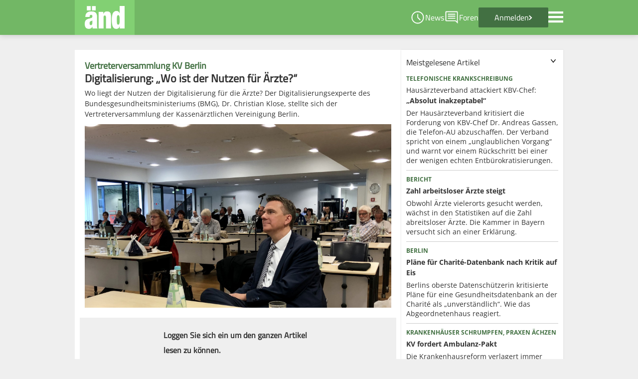

--- FILE ---
content_type: text/html; charset=UTF-8
request_url: https://www.aend.de/article/206811
body_size: 9748
content:

<!DOCTYPE html>
<html class="no-js" lang="de">
<head>
    <meta charset="UTF-8">
    <meta http-equiv="X-UA-Compatible" content="IE=edge">
    <meta name="viewport" content="width=device-width, initial-scale=1">
    <meta name="description" content="Topaktuelle Nachrichten für Ärzte aus Berufspolitik und Medizin. Spannende Diskussionen mit Kollegen im aktiven Ärzteforum." >
    <link rel="shortcut icon" type="image/x-icon" href="/assets/img/favicon.png">
    <link rel="icon" sizes="32x32" href="/assets/img/favicon.png">
    <link rel="apple-touch-icon" sizes="32x32" href="/assets/img/favicon.png">
    <link rel="apple-touch-icon" sizes="152x152" href="/assets/icons/aend-152x152.png">
    <link rel="apple-touch-icon" sizes="167x167" href="/assets/icons/aend-167x167.png">
    <link rel="apple-touch-icon" sizes="180x180" href="/assets/icons/aend-180x180.png">
    <link rel="manifest" href="/manifest.json">
    <script src="/assets/js/jquery-3.5.1.min.js"></script>
    <script src="/assets/js/core.js?param=1"></script>
    <script src="/assets/js/linkinfo.js" defer></script>
    <title>Digitalisierung: „Wo ist der Nutzen für Ärzte?“</title>
    <link href="//code.jquery.com/ui/1.12.1/themes/base/jquery-ui.css" media="text/javascript" rel="stylesheet" type="text/css" >
<link href="/assets/css/jquery.fancybox.css" media="screen" rel="stylesheet" type="text/css" >
<link href="/assets/css/styles.css" media="screen" rel="stylesheet" type="text/css" >
    <script type="text/javascript">
    //<!--
    AEND = {config: {csrftoken: "bcf2cef4760631d20d129a5b5ceb34038a946d3d6a5500c9475b80ff448e16d9"}};     //-->
</script>
<script type="text/javascript" src="/assets/js/jquery-1.10.2.min.js"></script>
<script type="text/javascript" src="//code.jquery.com/ui/1.12.1/jquery-ui.js"></script>
<script type="text/javascript" src="/assets/js/main.js"></script>
<script type="text/javascript" src="/assets/js/jquery.fancybox.pack.js"></script>
<script type="text/javascript" src="/assets/js/jquery.lazyload-ad-1.4.2-min.js"></script>
<script type="text/javascript" src="/assets/js/forum.js"></script>
<script type="text/javascript" src="/assets/js/modernizr-custom.min.js"></script>
<script type="text/javascript" src="/assets/js/article.js"></script>
    <meta property="og:site_name" content="Ärztenachrichtendienst">
    <meta property="og:type" content="article">
    <meta property="og:title" content="Digitalisierung: „Wo ist der Nutzen für Ärzte?“">
    <meta property="og:description" content="Wo liegt der Nutzen der Digitalisierung für die Ärzte? Der Digitalisierungsexperte des Bundesgesundheitsministeriums (BMG), Dr. Christian Klose, stellte sich der Vertreterversammlung der Kassenärztlichen Vereinigung Berlin.">
    <meta property="og:image" content="https://www.aend.de/img/image_rendered/articles/1000x660_crop/Klose_1600935543.jpg">
    <meta name="twitter:card" value="summary_large_image">
    <meta name="twitter:site" value="@aend_de">
    <meta name="twitter:title" content="Digitalisierung: „Wo ist der Nutzen für Ärzte?“">
    <meta name="twitter:description" content="Wo liegt der Nutzen der Digitalisierung für die Ärzte? Der Digitalisierungsexperte des Bundesgesundheitsministeriums (BMG), Dr. Christian Klose, stellte sich der Vertreterversammlung der Kassenärztlichen Vereinigung Berlin.">
    <meta name="twitter:image" content="https://www.aend.de/img/image_rendered/articles/1000x660_crop/Klose_1600935543.jpg">
    <script type="text/javascript">window.__tcfapi = window.__tcfapi || function () {
            (window.__tcfapi.a = window.__tcfapi.a || []).push(arguments)
        };</script>
</head>
<body>
<script type="text/javascript" data-cmp-ab="1" src="https://cdn.consentmanager.net/delivery/js/semiautomatic.min.js"
        data-cmp-cdid="d397dd9612665" data-cmp-host="c.delivery.consentmanager.net"
        data-cmp-cdn="cdn.consentmanager.net" data-cmp-codesrc="0"></script>
<script src="/assets/js/consent_loader.js"></script>
<header>
    <nav class="menu-top" data-anchor="true" id="menu-top-navigation">
        <div class="content-wrapper flex-standard flex-between relative">
            <div class="flex">
                <a id="home" title="Home" href="/" class="logo-wrapper" data-track="true">
                    <div class="logo-container">
                        <img src="/assets/img/logo_aend_fontwhite_clean.svg" alt="änd Logo">
                    </div>
                    <div class="logo-triangle"></div>
                </a>
                            </div>

            <div class="flex-standard flex-center menu-top-right">
                <a id="ticker" href="/ticker" class="underline-dec special-menu-point" title="Ticker" data-track="true">
                    <img src="/assets/img/icons/ticker.svg">
                    <span>News</span>
                </a>
                <a id="forums" href="/forum/overview" class="underline-dec special-menu-point" title="Foren"
                   data-track="true">
                    <img src="/assets/img/icons/comment.svg">
                    <span>Foren</span>
                </a>
                                    <a href="/login/login" class="login flex-standard" title="Anmelden">
                        <span>Anmelden</span>
                        <div class="chevron-right hide-480"></div>
                    </a>
                                <img id="menu-icon" onclick="toggleMenu()" class="pointer" src="/assets/img/icons/menu.svg"
                     title="Menu">
                <ul class="menu-popup hidden" id="menu-popup">
    <li>
        <a class="navi-element" href="/login/login">Anmelden</a>
    </li>
    <li>
        <a class="navi-element" href="/politik">Berufspolitik</a>
    </li>
    <li>
        <a class="navi-element" href="/medizin">Medizin</a>
    </li>
    <li>
        <a class="navi-element" href="/medwissen" data-track="true">MedWissen</a>
    </li>
    <li>
        <a title="Diskussionsforen" class="navi-element" href="/forum/overview" data-track="true">Diskussionsforen</a>
    </li>
    <li>
        <a title="Kollegenfragen" class="navi-element" href="/consult" data-track="true">Kollegenfragen</a>
    </li>
    <li>
        <a href="/search">Suche</a>
    </li>
    <li>
        <a href="/ticker">Ticker</a>
    </li>
</ul>            </div>
        </div>
    </nav>
</header>

<div class="content-wrapper relative">
    <div class="leaderboard">
                <div class="wallpaper_top">
                    </div>
    </div>
    <div class="ad-sky-left">
                    </div>
    <div class="wallpaper_right">
                    </div>
    
    <div class="ad-mobile-content base-100 flex justify-center">
        
<div class="ad-wrapper">
    <!-- Revive Adserver Asynchronous JS Tag - Generated with Revive Adserver v5.1.1 -->
    <ins data-revive-zoneid="263"
                  data-revive-role="guest"
         data-revive-group="1"
         data-revive-wefradata=""
         data-revive-ucontext=""
         data-revive-block="1"
         data-revive-blockcampaign="1"
         data-revive-withtext="1"
         data-revive-id="b829afc703661a268fb0ebc1f1c2f7c2"></ins>
</div>
    </div>

<div class="flex-standard align-start">
    <div class="base-66">
        <div class="container-standard m-b-standard">
                                        
<article class="article-standard">
    <div class="headlines">
        <div>
            <span class="">Vertreterversammlung KV Berlin</span>
            <h3>
                <span class="normal"></span>
                <span>Digitalisierung: „Wo ist der Nutzen für Ärzte?“</span>
            </h3>
        </div>
        <p>Wo liegt der Nutzen der Digitalisierung für die Ärzte? Der Digitalisierungsexperte des Bundesgesundheitsministeriums (BMG), Dr. Christian Klose, stellte sich der Vertreterversammlung der Kassenärztlichen Vereinigung Berlin.</p>
    </div>
            <div class="article-standard-image-container">
            <img src="/img/image_rendered/articles/920x550_crop/Klose_1600935543.jpg"
                 style="width:100%;display:block">
                    </div>
    </article>
<div class="article-blocked-login-wrapper">
    <div class="login-container">
        <div class="p-lr-standard">
            <span class="block bold m-b-standard">Loggen Sie sich ein um den ganzen Artikel lesen zu können.</span>
            

<form id="login"
      method="post"
      action="/login/login"
      enctype="application/x-www-form-urlencoded"
      class="login-form">
        <div class="flex-standard m-b-standard flex-center">
        <input type="text" name="username"
               id="username" value=""
               class="input-standard"
               placeholder="Benutzername" required>
        <div class="password-div">
            <input type="password" name="password"
                   id="password"
                   value=""
                   class="input-standard p-r-xl"
                   placeholder="Passwort" required>
            <div id="passwordVisibilityDiv">
                <img class="pointer" src="/assets/img/icons/visibility_off.svg" onclick="togglePasswordVisibility()">
                <img class="pointer hidden" src="/assets/img/icons/visibility.svg" onclick="togglePasswordVisibility()">
            </div>
        </div>
    </div>
    <div class="m-b-standard flex-standard flex-between align-center">
        <div class="login-reminder-container">
            <input class="checkbox-standard" type="checkbox" id="remember" name="remember" value="1" checked>
            <label for="remember">Angemeldet bleiben</label>
        </div>
        <a href="/pwforgot" class="login-password-reset underline-dec">Zugangsdaten
            vergessen?</a>
    </div>
    <div class="flex-standard align-center flex-center">
        
<input type="submit" name="submit" id="submit" value="Einloggen" class="button-l pointer">        <a href="/register" class="button-l secondary nodec">Kostenlos
            anmelden</a>
    </div>
</form>

<script>
    function togglePasswordVisibility() {
        let visibilityDiv = document.getElementById('passwordVisibilityDiv');
        let visibilityIcons = visibilityDiv.querySelectorAll('img');
        for (const element of visibilityIcons) {
            element.classList.toggle('hidden');
        }
        let passwordInput = document.getElementById('password');
        if(passwordInput.type == "text") {
            passwordInput. type = "password";
        } else {
            passwordInput.type = "text";
        }
        passwordInput.focus();
    }
</script>        </div>
    </div>
</div>                    </div>

                    <h2 class="aend-header m-t-l base-100">Im Fokus – Fakten und Hintergründe</h2>
            <div class="flex-standard">
                                <div class="base-100">
                    
    <a class="nodec" data-track="true" href="/article/238415">
        <article class="teaser-standard teaser-large container-standard-np flex-standard m-b-standard">
                        <div class="large-image">
                <img src="/img/image_rendered/articles/800x510_crop/Pressefoto_Heckmann Dirk_2020_1192058514.JPG" loading="lazy">
            </div>
                        <div class="base-33 teaser-large-content">
                <div class="fp-at-headline-container">
                                                                        <span class="preheadline-normal block">Künstliche Intelligenz</span>
                                                                <h3>
                        <span class="normal"></span>
                        <span>„KI ist keine Institution, auf die Verantwortung abgeladen werden kann“</span>
                    </h3>
                </div>
                <p>Wann können Ärzte Haftungsprobleme bekommen, wenn sie KI-gestützte Anwendungen einsetzen? Entscheidend bleiben dabei die Sorgfaltsmaßstäbe für den Arztberuf, sagt Prof. Dirk Heckmann, Experte für Digitalrecht. Bei den Kriterien für diese Maßstäbe solle das Bundesgesundheitsministerium für mehr Klarheit sorgen, fordert er.</p>
            </div>
        </article>
    </a>

    <a class="nodec" data-track="true" href="/article/238418">
        <article class="teaser-standard teaser-large container-standard-np flex-standard m-b-standard">
                        <div class="large-image">
                <img src="/img/image_rendered/articles/800x510_crop/Holler_1666019817.jpg" loading="lazy">
            </div>
                        <div class="base-33 teaser-large-content">
                <div class="fp-at-headline-container">
                                                                        <span class="preheadline-normal block">BFAV-Chef Holler</span>
                                                                <h3>
                        <span class="normal"></span>
                        <span>"Dies ist ein gefährlicher Irrweg"</span>
                    </h3>
                </div>
                <p>Der neu gewählte Chef des Bayerischen Facharztverbandes, Dr. Klaus Holler, geht mit den Reformbestrebungen der Politik hart ins Gericht: Sie sei weit davon entfernt, die echten Probleme im System mit der notwendigen Energie anzugehen. Was der HNO-Arzt aus Neutraubing konkret fordert, erklärte er im Gespräch mit dem änd.</p>
            </div>
        </article>
    </a>

    <a class="nodec" data-track="true" href="/article/238403">
        <article class="teaser-standard teaser-large container-standard-np flex-standard m-b-standard">
                        <div class="large-image">
                <img src="/img/image_rendered/articles/800x510_crop/Kennedy Robert F._(c)United States Department of Health and Human Services_888708448.png" loading="lazy">
            </div>
                        <div class="base-33 teaser-large-content">
                <div class="fp-at-headline-container">
                                                                        <span class="preheadline-normal block">Brief an Bundes&shy;gesundheitsministerin</span>
                                                                <h3>
                        <span class="normal"></span>
                        <span>Kennedy kritisiert Deutschland wegen Corona-Verfahren – Warken wehrt sich</span>
                    </h3>
                </div>
                <p>US-Gesundheitsminister Kennedy Jr. meldet sich mit harschen Attacken zur deutschen Politik infolge der Corona-Krise zu Wort – und erntet deutlichen Widerspruch aus Berlin.</p>
            </div>
        </article>
    </a>

    <a class="nodec" data-track="true" href="/article/238385">
        <article class="teaser-standard teaser-large container-standard-np flex-standard m-b-standard">
                        <div class="large-image">
                <img src="/img/image_rendered/articles/800x510_crop/eProf.-Dr.-Drabinski-1024x551_873637440.jpg" loading="lazy">
            </div>
                        <div class="base-33 teaser-large-content">
                <div class="fp-at-headline-container">
                                                                        <span class="preheadline-normal block">Ökonom Drabinski:</span>
                                                                <h3>
                        <span class="normal"></span>
                        <span>Ohne echten Wechsel droht „faktische Systeminsolvenz“</span>
                    </h3>
                </div>
                <p>Krankenhausreform, Primärarztsystem oder Arzneimittelkosten: Die derzeitigen politischen Debatten drehen sich in erster Linie um mehr Kosteneffizienz im Gesundheitssystem. Der eigentliche Elefant im Raum wird dabei jedoch weitgehend ausgeblendet, warnt der Kieler Gesundheitsökonom Prof. Thomas Drabinski.</p>
            </div>
        </article>
    </a>

    <a class="nodec" data-track="true" href="/article/238360">
        <article class="teaser-standard teaser-large container-standard-np flex-standard m-b-standard">
                        <div class="large-image">
                <img src="/img/image_rendered/articles/800x510_crop/P1187285_1325731953.jpeg" loading="lazy">
            </div>
                        <div class="base-33 teaser-large-content">
                <div class="fp-at-headline-container">
                                                                        <span class="preheadline-normal block">Jahresausblick</span>
                                                                <h3>
                        <span class="normal"></span>
                        <span>Reinhardt attestiert GOÄ sehr gute Erfolgsaussichten für 2026</span>
                    </h3>
                </div>
                <p>Im Jahr 2026 müssen entscheidende Weichen in der Gesundheitspolitik gestellt werden, fordert der Präsident der Bundesärztekammer (BÄK) Dr. Klaus Reinhardt. Mindestens drei große Reformvorhaben und die GOÄ müssen aus seiner Sicht deutlich vorankommen.</p>
            </div>
        </article>
    </a>

    <a class="nodec" data-track="true" href="/article/238193">
        <article class="teaser-standard teaser-large container-standard-np flex-standard m-b-standard">
                        <div class="large-image">
                <img src="/img/image_rendered/articles/800x510_crop/pruefverfahren-niedersachsen_924333357_1712900450.jpg" loading="lazy">
            </div>
                        <div class="base-33 teaser-large-content">
                <div class="fp-at-headline-container">
                                                                        <span class="preheadline-normal block">Niedersachsen</span>
                                                                <h3>
                        <span class="normal"></span>
                        <span>Drei Viertel der Regresse liegen unter 300 Euro</span>
                    </h3>
                </div>
                <p>Die meisten Regressforderungen in Niedersachsen betreffen den sogenannten Sonstigen Schaden. In Einzelfällen forderten Krankenkassen mehr als 100.000 Euro zurück. Der änd schaut einmal genau auf die Zahlen.</p>
            </div>
        </article>
    </a>

    <a class="nodec" data-track="true" href="/article/238241">
        <article class="teaser-standard teaser-large container-standard-np flex-standard m-b-standard">
                        <div class="large-image">
                <img src="/img/image_rendered/articles/800x510_crop/2026_kilimni_stpck.adobe_886992740.jpeg" loading="lazy">
            </div>
                        <div class="base-33 teaser-large-content">
                <div class="fp-at-headline-container">
                                                                        <span class="preheadline-normal block">Neuregelungen 2026</span>
                                                                <h3>
                        <span class="normal"></span>
                        <span>ePA, Sanktionen und Vorhaltepauschale – das gilt ab Januar</span>
                    </h3>
                </div>
                <p>Mit Beginn des neuen Jahres treten einige Neuregelungen in Kraft. Ärzte müssen unter anderem künftig elektronische Patientenakten nicht nur haben, sondern auch befüllen, ePA-konforme Praxissoftware nutzen und sich auf eine neue Verschlüsselung in der TI einstellen.</p>
            </div>
        </article>
    </a>

    <a class="nodec" data-track="true" href="/article/238288">
        <article class="teaser-standard teaser-large container-standard-np flex-standard m-b-standard">
                        <div class="large-image">
                <img src="/img/image_rendered/articles/800x510_crop/csm_Reinhardt_2021_c69dd1967e_1626850478_1648933202.jpg" loading="lazy">
            </div>
                        <div class="base-33 teaser-large-content">
                <div class="fp-at-headline-container">
                                                                        <span class="preheadline-normal block">Patientensteuerung</span>
                                                                <h3>
                        <span class="normal"></span>
                        <span>Reinhardt für Strukturreformen statt Kontaktgebühr</span>
                    </h3>
                </div>
                <p>Bundesärztekammer-Präsident Reinhardt fordert grundlegende Strukturreformen im Gesundheitswesen. Auch um Regelungen zur Sterbehilfe und um Prävention müsse sich die Politik kümmern.</p>
            </div>
        </article>
    </a>

    <a class="nodec" data-track="true" href="/article/238254">
        <article class="teaser-standard teaser-large container-standard-np flex-standard m-b-standard">
                        <div class="large-image">
                <img src="/img/image_rendered/articles/800x510_crop/HAEV_Markus_Beier_Nicola_Buhlinger_Goepfarth_2024_1675672829.jpg" loading="lazy">
            </div>
                        <div class="base-33 teaser-large-content">
                <div class="fp-at-headline-container">
                                                                        <span class="preheadline-normal block">Jahresrückblick</span>
                                                                <h3>
                        <span class="normal"></span>
                        <span>„Wir haben einiges erreicht, aber…“</span>
                    </h3>
                </div>
                <p>Wie ist das Jahr 2025 aus Sicht der Akteure im Gesundheitswesen gelaufen – und was muss 2026 geschehen? Der änd hat nachgefragt. Heute antwortet der Vorstand des HÄV.</p>
            </div>
        </article>
    </a>

    <a class="nodec" data-track="true" href="/article/238276">
        <article class="teaser-standard teaser-large container-standard-np flex-standard m-b-standard">
                        <div class="large-image">
                <img src="/img/image_rendered/articles/800x510_crop/Soyka_c_privat_343444671_121874286_244876341.jpg" loading="lazy">
            </div>
                        <div class="base-33 teaser-large-content">
                <div class="fp-at-headline-container">
                                                                        <span class="preheadline-normal block">Kolumne</span>
                                                                <h3>
                        <span class="normal"></span>
                        <span>Gute Zeiten im Palast</span>
                    </h3>
                </div>
                <p>Die Krankenkassen klagen über leere Kassen. Doch bei Licht betrachtet sei das nur die aktuelle Hintergrundmusik, mit der die Kassenfunktionäre zum Jahreswechsel ihre üblichen Attacken gegen die Leistungsträger im Gesundheitswesen lancieren, meint änd-Kolumnist Dr. Matthias Soyka.</p>
            </div>
        </article>
    </a>

    <a class="nodec" data-track="true" href="/article/238275">
        <article class="teaser-standard teaser-large container-standard-np flex-standard m-b-standard">
                        <div class="large-image">
                <img src="/img/image_rendered/articles/800x510_crop/Krankenkassenwechsel_Martin RettenbergerStock.adobe _2054484328.jpeg" loading="lazy">
            </div>
                        <div class="base-33 teaser-large-content">
                <div class="fp-at-headline-container">
                                                                        <span class="preheadline-normal block">Service und Leistung</span>
                                                                <h3>
                        <span class="normal"></span>
                        <span>Verbraucherzentralen fordern Vergleichsportal für Krankenkassen</span>
                    </h3>
                </div>
                <p>Zum Jahreswechsel werden mehrere Krankenkassen teurer. Doch es kommt nicht nur auf die Beiträge an. Wie gut sind andere Aspekte zu vergleichen?</p>
            </div>
        </article>
    </a>

    <a class="nodec" data-track="true" href="/article/238227">
        <article class="teaser-standard teaser-large container-standard-np flex-standard m-b-standard">
                        <div class="large-image">
                <img src="/img/image_rendered/articles/800x510_crop/Reimann_AOK-Mediendienst_887710202.jpeg" loading="lazy">
            </div>
                        <div class="base-33 teaser-large-content">
                <div class="fp-at-headline-container">
                                                                        <span class="preheadline-normal block">Jahresrückblick</span>
                                                                <h3>
                        <span class="normal"></span>
                        <span>AOK-Chefin: „Die Hoffnung auf strukturelle Reformen ist schnell verflogen“</span>
                    </h3>
                </div>
                <p>Eine neue Regierung, eine neue Gesundheitsministerin – aber die Probleme im Gesundheitswesen sind dieselben geblieben. Wie ist das Jahr 2025 aus Sicht der Akteure im Gesundheitswesen gelaufen – und was muss 2026 geschehen? Der änd hat nachgefragt. Heute: Dr. Carola Reimann, Vorstandsvorsitzende AOK-Bundesverband.</p>
            </div>
        </article>
    </a>

    <a class="nodec" data-track="true" href="/article/238244">
        <article class="teaser-standard teaser-large container-standard-np flex-standard m-b-standard">
                        <div class="large-image">
                <img src="/img/image_rendered/articles/800x510_crop/Frei_527673153.jpeg" loading="lazy">
            </div>
                        <div class="base-33 teaser-large-content">
                <div class="fp-at-headline-container">
                                                                        <span class="preheadline-normal block">Kanzleramtschef</span>
                                                                <h3>
                        <span class="normal"></span>
                        <span>„Leistungen im Gesundheitssystem müssen entfallen“</span>
                    </h3>
                </div>
                <p>Kanzleramtschef Frei will das Gesundheitssystem günstiger machen. Dafür müssten Leistungen gestrichen werden, sagt er. Welche Gründe er nennt.</p>
            </div>
        </article>
    </a>

    <a class="nodec" data-track="true" href="/article/238123">
        <article class="teaser-standard teaser-large container-standard-np flex-standard m-b-standard">
                        <div class="large-image">
                <img src="/img/image_rendered/articles/800x510_crop/Videosprechstunde_agenturfotografin _AdobeStock_470182293.jpeg" loading="lazy">
            </div>
                        <div class="base-33 teaser-large-content">
                <div class="fp-at-headline-container">
                                                                        <span class="preheadline-normal block">Studie</span>
                                                                <h3>
                        <span class="normal"></span>
                        <span>Gesundheitswesen als Hotspot digitaler Veränderungen?</span>
                    </h3>
                </div>
                <p>Die Deutschen erwarten in keinem Lebensbereich so starke digitale Umbrüche wie in Medizin und Versorgung. Das will der Digitalklimaindex 2025 herausgefunden haben. Gleichzeitig bleibt die Skepsis gegenüber KI, Videosprechstunden und Pflege-Robotik hoch.</p>
            </div>
        </article>
    </a>

    <a class="nodec" data-track="true" href="/article/238242">
        <article class="teaser-standard teaser-large container-standard-np flex-standard m-b-standard">
                        <div class="large-image">
                <img src="/img/image_rendered/articles/800x510_crop/csm_231027_Schnitzer_015web_zoom3_d89db948a5_1291564853.jpg" loading="lazy">
            </div>
                        <div class="base-33 teaser-large-content">
                <div class="fp-at-headline-container">
                                                                        <span class="preheadline-normal block">Ökonomin für mehr Selbstbeteiligung</span>
                                                                <h3>
                        <span class="normal"></span>
                        <span>„Eine Praxisgebühr ist sinnvoll“</span>
                    </h3>
                </div>
                <p>In der Diskussion um die Kassenbeiträge bringt die Vorsitzende der „Wirtschaftsweisen“ eine Praxisgebühr ins Gespräch. Es müsse auch über Therapien für eine bestimmte Gruppe beraten werden, sagt sie.</p>
            </div>
        </article>
    </a>

    <a class="nodec" data-track="true" href="/article/238192">
        <article class="teaser-standard teaser-large container-standard-np flex-standard m-b-standard">
                        <div class="large-image">
                <img src="/img/image_rendered/articles/800x510_crop/Akten_Dokumente_Papierakte_Patientenakte_(c)mnirat_adobe_26369007.jpg" loading="lazy">
            </div>
                        <div class="base-33 teaser-large-content">
                <div class="fp-at-headline-container">
                                                                        <span class="preheadline-normal block">Erste Kopie der Patientenakte gratis</span>
                                                                <h3>
                        <span class="normal"></span>
                        <span>Bundestag folgt EuGH-Urteil</span>
                    </h3>
                </div>
                <p>Nachdem der Europäische Gerichtshof (EuGH) 2023 klargestellt hat, dass Patientinnen und Patienten Anspruch auf eine kostenlose Kopie ihrer Behandlungsakte haben, hat der Bundestag ihn nun auch im nationalen Recht verankert.</p>
            </div>
        </article>
    </a>

    <a class="nodec" data-track="true" href="/article/238183">
        <article class="teaser-standard teaser-large container-standard-np flex-standard m-b-standard">
                        <div class="large-image">
                <img src="/img/image_rendered/articles/800x510_crop/Warken_1440223750.jpeg" loading="lazy">
            </div>
                        <div class="base-33 teaser-large-content">
                <div class="fp-at-headline-container">
                                                                        <span class="preheadline-normal block">Bundesrat billigt Sparpaket</span>
                                                                <h3>
                        <span class="normal"></span>
                        <span>„Die finanzielle Lage der GKV ist dramatisch“</span>
                    </h3>
                </div>
                <p>Mit deutlichen Worten zur Finanzlage der gesetzlichen Krankenversicherung hatte Bundesgesundheitsministerin Nina Warken im Bundesrat um Zustimmung für das umstrittene GKV-Sparpaket geworben. Nach einer kontroversen Debatte billigte die Länderkammer die Maßnahmen am Freitagnachmittag und stellte zugleich größere Reformen für die kommenden Jahre in Aussicht.</p>
            </div>
        </article>
    </a>

    <a class="nodec" data-track="true" href="/article/238165">
        <article class="teaser-standard teaser-large container-standard-np flex-standard m-b-standard">
                        <div class="large-image">
                <img src="/img/image_rendered/articles/800x510_crop/Baumgart_2039666956.jpg" loading="lazy">
            </div>
                        <div class="base-33 teaser-large-content">
                <div class="fp-at-headline-container">
                                                                        <span class="preheadline-normal block">Digitalisierung im ländlichen Raum</span>
                                                                <h3>
                        <span class="normal"></span>
                        <span>„Aufgaben, die man einer Maschine übertragen kann, sollte man übertragen“</span>
                    </h3>
                </div>
                <p>Investitionen in die Digitalisierung des Gesundheitswesens helfen bei der Daseinsvorsorge in ländlichen Regionen, ist ein in Kanada und Deutschland tätiger Mediziner überzeugt. Wichtig dabei: Die Lösungen müssen in regionale Strukturen eingebettet sein.</p>
            </div>
        </article>
    </a>

    <a class="nodec" data-track="true" href="/article/238159">
        <article class="teaser-standard teaser-large container-standard-np flex-standard m-b-standard">
                        <div class="large-image">
                <img src="/img/image_rendered/articles/800x510_crop/KVB-Vorstand-Pfeiffer-6_2098383170.jpg" loading="lazy">
            </div>
                        <div class="base-33 teaser-large-content">
                <div class="fp-at-headline-container">
                                                                        <span class="preheadline-normal block">KVB fordert Kurswechsel</span>
                                                                <h3>
                        <span class="normal"></span>
                        <span>„Ohne Eigenbeteiligung geht es nicht weiter“</span>
                    </h3>
                </div>
                <p>Die Kassenärztliche Vereinigung Bayerns kritisiert die Untätigkeit der Bundesregierung: Steigende stationäre Kosten, fehlende Patientensteuerung und ausufernde Leistungsversprechen gefährdeten die ambulante Versorgung. Die KV fordert ein Ende des „ungedeckelten Leistungsversprechens“ und mehr Eigenverantwortung der Patienten.</p>
            </div>
        </article>
    </a>

    <a class="nodec" data-track="true" href="/article/238043">
        <article class="teaser-standard teaser-large container-standard-np flex-standard m-b-standard">
                        <div class="large-image">
                <img src="/img/image_rendered/articles/800x510_crop/AdobeStock_1202015957_Editorial_Use_Only_659995311.jpeg" loading="lazy">
            </div>
                        <div class="base-33 teaser-large-content">
                <div class="fp-at-headline-container">
                                                                        <span class="preheadline-normal block">Kassenumfrage</span>
                                                                <h3>
                        <span class="normal"></span>
                        <span>Bekanntheit steigt, Nutzung noch ausbaufähig</span>
                    </h3>
                </div>
                <p>Die Nutzung der elektronischen Patientenakte ist für Praxen seit rund zwei Monaten verpflichtend. In der Folge ist die Bekanntheit bei Patienten gestiegen. Allerdings nutzt weniger als ein Viertel von ihnen die ePA aktiv.</p>
            </div>
        </article>
    </a>
                </div>
            </div>
        
    </div>

    <div class="base-33">
        <div id="ad-sidebar-right" class="flex justify-center">
    
<div class="ad-wrapper">
    <!-- Revive Adserver Asynchronous JS Tag - Generated with Revive Adserver v5.1.1 -->
    <ins data-revive-zoneid="249"
                  data-revive-role="guest"
         data-revive-group="1"
         data-revive-wefradata=""
         data-revive-ucontext=""
         data-revive-block="1"
         data-revive-blockcampaign="1"
         data-revive-withtext="1"
         data-revive-id="b829afc703661a268fb0ebc1f1c2f7c2"></ins>
</div>
</div>

<div class="container-standard box-shadow m-b-standard article">
    <div id="most_read_articles_front" class="collapsible-handle pointer flex-between align-start">
        <span>Meistgelesene Artikel</span>
        <img src="/assets/img/icons/expand_more.svg">
    </div>
    <div class="collapsible-content m-t-standard ">
        
<div class="articleList">
                <article class="article-collapsible">
    <a class="nodec" href="/article/238587">
        <div class="article-collapsible-headlines">
                            <span class="block preheadline-normal">Telefonische Krankschreibung</span>
                        <span class="block m-b-s">
                <span class="normal">Hausärzteverband attackiert KBV-Chef:</span>
                <span class="bold">„Absolut inakzeptabel“</span>
            </span>
        </div>
        <span class="block">
            Der Hausärzteverband kritisiert die Forderung von KBV-Chef Dr. Andreas Gassen, die Telefon-AU abzuschaffen. Der Verband spricht von einem „unglaublichen Vorgang“  und warnt vor einem Rückschritt bei einer der wenigen echten Entbürokratisierungen.        </span>
    </a>
</article>            <article class="article-collapsible">
    <a class="nodec" href="/article/238580">
        <div class="article-collapsible-headlines">
                            <span class="block preheadline-normal">Bericht</span>
                        <span class="block m-b-s">
                <span class="normal"></span>
                <span class="bold">Zahl arbeitsloser Ärzte steigt</span>
            </span>
        </div>
        <span class="block">
            Obwohl Ärzte vielerorts gesucht werden, wächst in den Statistiken auf die Zahl abreitsloser Ärzte. Die Kammer in Bayern versucht sich an einer Erklärung.        </span>
    </a>
</article>            <article class="article-collapsible">
    <a class="nodec" href="/article/238584">
        <div class="article-collapsible-headlines">
                            <span class="block preheadline-normal">Berlin</span>
                        <span class="block m-b-s">
                <span class="normal"></span>
                <span class="bold">Pläne für Charité-Datenbank nach Kritik auf Eis</span>
            </span>
        </div>
        <span class="block">
            Berlins oberste Datenschützerin kritisierte Pläne für eine Gesundheitsdatenbank an der Charité als „unverständlich“. Wie das Abgeordnetenhaus reagiert.        </span>
    </a>
</article>            <article class="article-collapsible">
    <a class="nodec" href="/article/238592">
        <div class="article-collapsible-headlines">
                            <span class="block preheadline-normal">Krankenhäuser schrumpfen, Praxen ächzen</span>
                        <span class="block m-b-s">
                <span class="normal"></span>
                <span class="bold">KV fordert Ambulanz-Pakt</span>
            </span>
        </div>
        <span class="block">
            Die Krankenhausreform verlagert immer mehr Versorgung in die Praxen. Die KV Brandenburg schlägt Alarm – und verlangt von der künftigen Landesregierung einen verbindlichen Ambulanz-Pakt gegen Budgetdeckel, Ärztemangel und Überlastung.        </span>
    </a>
</article>            <article class="article-collapsible">
    <a class="nodec" href="/article/238591">
        <div class="article-collapsible-headlines">
                            <span class="block preheadline-normal">Projekt in NRW</span>
                        <span class="block m-b-s">
                <span class="normal"></span>
                <span class="bold">Digitale Helfer sollen Hausärzte entlasten</span>
            </span>
        </div>
        <span class="block">
            Weniger Wartezeit, bessere Erreichbarkeit: Ein neues Projekt setzt auf digitale Helfer und KI-Technik, um die medizinische Betreuung in ländlichen Regionen effizienter zu gestalten.        </span>
    </a>
</article>    </div>
    </div>
</div>
<div id="ad-sidebar-right" class="flex justify-center">
    <div class="ad-wrapper">
    <ins data-revive-zoneid="284"
                  data-revive-role="guest"
         data-revive-group="1"
         data-revive-wefradata="political"
         data-revive-ucontext=""
         data-revive-block="0"
         data-revive-blockcampaign="0"
         data-revive-withtext="1"
         data-revive-id="b829afc703661a268fb0ebc1f1c2f7c2"></ins>
</div>
</div>
<div id="ad-sidebar-right" class="flex justify-center">
    
<div class="ad-wrapper">
    <!-- Revive Adserver Asynchronous JS Tag - Generated with Revive Adserver v5.1.1 -->
    <ins data-revive-zoneid="249"
                  data-revive-role="guest"
         data-revive-group="1"
         data-revive-wefradata=""
         data-revive-ucontext=""
         data-revive-block="1"
         data-revive-blockcampaign="1"
         data-revive-withtext="1"
         data-revive-id="b829afc703661a268fb0ebc1f1c2f7c2"></ins>
</div>
</div>
    </div>

    </div>

    <div class="ad-mobile-content flex justify-center">
        
<div class="ad-wrapper">
    <!-- Revive Adserver Asynchronous JS Tag - Generated with Revive Adserver v5.1.1 -->
    <ins data-revive-zoneid="277"
                  data-revive-role="guest"
         data-revive-group="1"
         data-revive-wefradata=""
         data-revive-ucontext=""
         data-revive-block="1"
         data-revive-blockcampaign="1"
         data-revive-withtext="1"
         data-revive-id="b829afc703661a268fb0ebc1f1c2f7c2"></ins>
</div>
    </div>

<script type="text/javascript">
    function loadRelevantContent() {
        document.getElementById("loadRelatedContent").querySelector("img").classList.remove("hidden");
        document.getElementById("loadRelatedContent").onclick = null;
        let articleOffset = document.querySelectorAll('.dna-type-article').length;
        let questionOffset = document.querySelectorAll('.dna-type-question').length;
        let xmlhttp = new XMLHttpRequest();
        xmlhttp.onreadystatechange = function () {
            if (this.readyState == 4 && this.status == 200) {
                let response = JSON.parse(this.response);
                let newDiv = document.createElement("div");
                newDiv.innerHTML = response;
                let newDnaItems = newDiv.querySelectorAll('.dna-item');
                let column1 = document.getElementById('relatedcolumn1');
                let column2 = document.getElementById('relatedcolumn2');
                let counter = 1;
                for (const element of newDnaItems) {
                    if (counter % 2 == 0) {
                        column2.append(element);
                    } else {
                        column1.append(element);
                    }
                    counter++;
                }
                let currentRelatedArticleItems = document.querySelectorAll('.dna-type-article');
                let currentRelatedQuestionItems = document.querySelectorAll('.dna-type-question');
                let currentRelatedItems = currentRelatedArticleItems.length + currentRelatedQuestionItems.length;
                if (currentRelatedItems > 10) {
                    document.getElementById("loadRelatedContent").classList.add("hidden");
                }
                document.getElementById("related-content-container").classList.remove("hidden");
                document.getElementById("loadRelatedContent").querySelector("img").classList.add("hidden");
                document.getElementById("loadRelatedContent").onclick = loadRelevantContent;
            }
        };
        xmlhttp.open("GET", "/api/relatedcontent/" + articleOffset + "/" + questionOffset + "/206811" + "/article", true);
        xmlhttp.send();
    }

    $(document).ready(function () {

        
        $(".fancybox").fancybox({
            helpers: {
                title: {
                    type: 'over'
                }
            },
            nextEffect: 'fade',
            prevEffect: 'fade',
            nextSpeed: 'slow',
            prevSpeed: 'slow',
            loop: false
        });
    });
</script>
</div>

<footer>
    <div class="content-wrapper">
        <div class="flex-center footer-logo-container">
            <img src="/assets/img/logo_aend_fontwhite_full.svg">
        </div>
        <div class="flex-xl flex-between footer-menus-container">
            <div class="base-20">
                <span>Für Mitglieder</span>
                <ul class="filternavi-elements">
    <li>
        <a title="Premium-Mitgliedschaft" class="underline-dec" href="/index/premium">Premium-Mitgliedschaft</a>
    </li>
    <li>
        <a title="Mein Profil" class="underline-dec" href="/profile/myprofile">Mein Profil</a>
    </li>
    <li>
        <a title="Netiquette" class="underline-dec" href="/netiquette">Netiquette</a>
    </li>
</ul>            </div>
            <div class="base-20">
                <span>Für Unternehmen</span>
                <ul class="filternavi-elements">
    <li>
        <a title="Mediadaten" class="underline-dec" href="/media">Media</a>
    </li>
</ul>            </div>
            <div class="base-20">
                <span>Über den änd</span>
                <ul class="filternavi-elements">
    <li>
        <a title="Über uns" class="underline-dec" href="/ueberuns">Über uns</a>
    </li>
    <li>
        <a title="Presse" class="underline-dec" href="/presse">Presse</a>
    </li>
    <li>
        <a title="Kontakt" class="underline-dec" href="mailto:leserservice@aend.de">Kontakt</a>
    </li>
</ul>            </div>
            <div class="base-20">
                <span>Rechtliche Hinweise</span>
                <ul class="filternavi-elements">
    <li>
        <a title="Impressum" class="underline-dec" href="/index/impressum">Impressum</a>
    </li>
    <li>
        <a title="Datenschutz" class="underline-dec" href="/index/privacypolicy">Datenschutz</a>
    </li>
    <li>
        <a title="AGB" class="underline-dec" href="/index/terms">AGB</a>
    </li>
    <li>
        <a title="VIB" class="underline-dec" href="/files/vib.pdf">VIB</a>
    </li>
</ul>            </div>
        </div>
        <div class="flex-standard flex-center" style="padding:30px 0px">
            <span style="color:white">Folgen Sie uns auf</span>
            <a href="https://twitter.com/aend_de"><img src="/assets/img/icons/x_white.svg"
                                                       style="width:30px;display:block"></a>
            <a href="https://linkedin.com/company/änd-ärztenachrichtendienst-verlags-ag"><img
                        src="/assets/img/icons/linkedin_white.svg" style="width:30px;display:block"></a>
        </div>
    </div>
</footer>

<script type="text/javascript" src="/assets/js/custom.js"></script>
<div id="development_debug" style="position:fixed;top:100px;left:20px;padding:10px;">
    </div>


</body>
</html>


--- FILE ---
content_type: text/css
request_url: https://www.aend.de/assets/css/styles.css
body_size: 11105
content:
:root {
  --brand-green-1:#326032;
  --brand-green-2: #427042;
  --brand-green-2-hover: #528052;
  --brand-green-3: #62A062;
  --brand-green-3-hover: #72AA72;
  --brand-green-4: #72b765;
  --brand-green-4-hover: #82d073;
  --brand-green-5: #82d073;
  --brand-green-5-hover: #87e078;
  --brand-green-dna: #72b765;
  --brand-orange-1: #eb7405;
  --brand-orange-2: #fb7e09;
  --shade-1: #000000;
  --shade-2: #333333;
  --shade-3: #5a5a5a;
  --shade-4: #999999;
  --shade-5: #cccccc;
  --shade-6: #dddddd;
  --shade-7: #e6e6e6;
  --shade-8: #efefef;
  --shade-9: #f2f2f2;
  --shade-10: #ffffff;
  --underline-thick: 3px;
  --underline-thin: 2px;
  --border-standard:solid 1px var(--shade-5);
  --border-secondary:solid 1px var(--brand-green-4);
  --border-radius-standard: 2px;
  --border-radius-large: 3px;
  --border-radius-circle: 50%;
  --content-width: 980px;
  --break-point-1: var(--content-width);
  --break-point-2: 720px;
  --break-point-3: 480px;
  --distance-xs: 3px;
  --distance-s: 5px;
  --distance-standard: 10px;
  --distance-l: 20px;
  --distance-xl: 30px;
  --transition-fast: all 0.1s linear;
  --transition-standard: all 0.2s linear;
  --box-shadow-standard: 0px 0px 3px 0px var(--shade-6);
  --box-shadow-hover: 0px 0px 7px 0px var(--shade-5);
  --overlay-color-standard: rgba(50, 50, 50, 0.8);
  --topmenu-height: 70px;
  --ad-sky-width: 200px;
  --ad-sky-height: 600px;
  --ad-leader-width: 728px;
  --ad-leader-height: 90px;
  --font-fallback: OpenSans, Arial, Helvetica, sans-serif;
  --font-family-titillium: Titillium, Cairo, var(--font-fallback);
  --font-family-opensans: OpenSans, Arial, Helvetica, sans-serif;
  --font-size-xxl: 22px;
  --font-size-xl: 18px;
  --font-size-l: 16px;
  --font-size-standard: 14px;
  --font-size-s: 13px;
  --font-size-xs: 12px;
  --font-size-xxs: 11px;
  --input-max-width-l: 300px;
  --line-height-standard: 1.5;
  --line-height-small: 1.3; }
  @media screen and (max-width: 720px) {
    :root {
      --font-size-standard:16px;
      --font-size-s: 14px; } }

@font-face {
  font-family: Titillium;
  font-display: swap;
  src: url("/assets/fonts/Titillium_Web/TitilliumWeb-Regular.ttf");
  unicode-range: U+201E; }
@font-face {
  font-family: Titillium;
  font-display: swap;
  src: url("/assets/fonts/Titillium_Web/TitilliumWeb-Bold.ttf");
  font-weight: bold;
  unicode-range: U+201E; }
@font-face {
  font-family: OpenSans;
  font-display: swap;
  src: url("/assets/fonts/Open_Sans/open-sans-v27-latin-ext_latin_greek-ext_greek-regular.ttf"); }
@font-face {
  font-family: OpenSans;
  font-display: swap;
  font-weight: bold;
  src: url("/assets/fonts/Open_Sans/open-sans-v27-latin-ext_latin_greek-ext_greek-700.ttf"); }
@font-face {
  font-family: Cairo;
  font-display: swap;
  src: url("/assets/fonts/Cairo/Cairo-VariableFont_slnt,wght.ttf"); }
body {
  margin: 0px;
  background-color: var(--shade-8); }

body, div, p, span, h1, h2, h3, h4, h5, h6, article, section, ul, li, form, nav, input, button, a, table {
  box-sizing: border-box;
  color: var(--shade-2);
  font-family: var(--font-family-titillium); }

h1, h2 {
  font-size: var(--font-size-xxl); }

h3, h4 {
  font-size: var(font-size-xl); }

h5, h6 {
  font-size: var(--font-size-l); }

/* GENERIC BASE CLASSES BEGIN */
.m-auto {
  margin: auto !important; }

.m-0 {
  margin: 0px !important; }

.m-t-0 {
  margin-top: 0px !important; }

.m-t-xs {
  margin-top: var(--distance-xs); }

.m-t-s {
  margin-top: var(--distance-s); }

.m-t-standard {
  margin-top: var(--distance-standard) !important; }

.m-t-l {
  margin-top: var(--distance-l) !important; }

.m-t-xl {
  margin-top: var(--distance-xl) !important; }

.m-tb-standard {
  margin-top: var(--distance-standard) !important; }

.m-tb-l {
  margin-top: var(--distance-l) !important;
  margin-bottom: var(--distance-l) !important; }

.m-b-xs {
  margin-bottom: var(--distance-xs) !important; }

.m-b-s {
  margin-bottom: var(--distance-s) !important; }

.m-b-standard {
  margin-bottom: var(--distance-standard) !important; }

.m-b-l {
  margin-bottom: var(--distance-l) !important; }

.m-b-xl {
  margin-bottom: var(--distance-xl) !important; }

.m-t-xl {
  margin-top: var(--distance-xl) !important; }

.m-tb-s {
  margin-top: var(--distance-s) !important;
  margin-bottom: var(--distance-s) !important; }

.m-tb-standard {
  margin-top: var(--distance-standard) !important;
  margin-bottom: var(--distance-standard) !important; }

.m-l-standard {
  margin-left: var(--distance-standard) !important; }

.m-r-standard {
  margin-right: var(--distance-standard) !important; }

.m-r-s {
  margin-right: var(--distance-s) !important; }

.p-0 {
  padding: 0px !important; }

.p-b-standard {
  padding-bottom: var(--distance-standard) !important; }

.p-b-xl {
  padding-bottom: var(--distance-xl) !important; }

.p-t-standard {
  padding-top: var(--distance-standard) !important; }

.p-t-xl {
  padding-top: var(--distance-xl) !important; }

.p-standard {
  padding: var(--distance-standard) !important; }

.p-l {
  padding: var(--distance-l) !important; }

.p-tb-standard {
  padding-top: var(--distance-standard) !important;
  padding-bottom: var(--distance-standard) !important; }

.p-lr-standard {
  padding-left: var(--distance-standard) !important;
  padding-right: var(--distance-standard) !important; }

.fs-xxl {
  font-size: var(--font-size-xxl) !important; }

.fs-xl {
  font-size: var(--font-size-xl) !important; }

.fs-l {
  font-size: var(--font-size-l) !important; }

.fs-standard {
  font-size: var(--font-size-standard) !important; }

.fs-s {
  font-size: var(--font-size-s); }

.ff-secondary {
  font-family: var(--font-family-opensans); }

.normal {
  font-weight: normal !important; }

.bold {
  font-weight: bold !important; }

.italic {
  font-style: italic; }

.inline {
  display: inline !important; }

.block {
  display: block !important; }

.nodec {
  text-decoration: none !important; }

.word-wrap-anywhere {
  word-wrap: anywhere; }

.bg-white {
  background-color: white; }

.hover-bg {
  transition: background-color 0.1s linear; }
  .hover-bg:hover {
    background-color: var(--shade-9); }

.grow {
  flex-grow: 1 !important; }

.justify-center {
  justify-content: center !important; }

.justify-between {
  justify-content: space-between !important; }

.justify-start {
  justify-content: flex-start !important; }

.justify-end {
  justify-content: flex-end !important; }

.align-center {
  align-items: center !important;
  align-content: center !important; }

.align-start {
  align-items: flex-start !important;
  align-content: flex-start !important; }

.align-end {
  align-items: flex-end !important;
  align-content: flex-end !important; }

.pointer:hover {
  cursor: pointer !important; }

.hidden {
  display: none !important; }

.only-hover {
  display: none !important; }
  .only-hover:hover {
    display: block !important; }

.relative {
  position: relative !important; }

.underline-dec {
  transition: var(--transition-standard);
  text-decoration: underline;
  text-decoration-thickness: var(--underline-thin);
  text-decoration-color: transparent; }
  .underline-dec:hover {
    text-decoration-color: var(--brand-orange-1); }
  .underline-dec.no-transition {
    text-decoration-color: var(--brand-orange-1) !important; }

.error {
  color: #ff3333; }

.link {
  color: #0000EE; }

.offblack {
  color: var(--shade-2); }

.darkgrey {
  color: var(--shade-3); }

.grey {
  color: var(--shade-4); }

.white {
  color: var(--shade-10); }

.border-bottom-standard {
  border-bottom: var(--border-standard); }

.border-top-standard {
  border-top: var(--border-standard); }

.line-height-standard {
  line-height: var(--line-height-standard) !important; }

.line-height-small {
  line-height: var(--line-height-small) !important; }

.list-none {
  list-style-type: none; }

.fixed-overlay {
  position: fixed;
  top: 0;
  right: 0;
  left: 0;
  bottom: 0;
  background-color: var(--overlay-color-standard);
  display: flex;
  align-items: center;
  justify-content: center; }
  .fixed-overlay .fixed-overlay-window {
    max-width: 300px;
    position: relative; }
    .fixed-overlay .fixed-overlay-window .fixed-overlay-close {
      position: absolute;
      top: 0px;
      right: var(--distance-s); }
      .fixed-overlay .fixed-overlay-window .fixed-overlay-close:hover {
        cursor: pointer; }

.chevron-right {
  box-sizing: border-box;
  position: relative;
  display: block;
  transform: scale(var(--ggs, 1));
  width: 7px;
  height: 10px;
  border: 2px solid transparent;
  border-radius: 100px;
  color: var(--shade-10); }
  .chevron-right::after {
    content: "";
    display: block;
    box-sizing: border-box;
    position: absolute;
    width: 7px;
    height: 7px;
    border-bottom: 2px solid;
    border-right: 2px solid;
    transform: rotate(-45deg);
    right: 0px;
    top: 0px; }

.chevron-left {
  box-sizing: border-box;
  position: relative;
  display: block;
  transform: scaleX(-1);
  width: 7px;
  height: 10px;
  border: 2px solid transparent;
  border-radius: 100px;
  color: var(--shade-10); }
  .chevron-left::after {
    content: "";
    display: block;
    box-sizing: border-box;
    position: absolute;
    width: 7px;
    height: 7px;
    border-bottom: 2px solid;
    border-right: 2px solid;
    transform: rotate(-45deg);
    right: 0px;
    top: 0px; }

.chevron-left.dark, .chevron-right.dark {
  color: var(--shade-3); }

.green2 {
  color: var(--brand-green-2) !important; }

.info {
  color: var(--brand-green-3); }

.page-wrapper {
  max-width: var(--page-width);
  margin: 0px auto; }

.content-wrapper {
  max-width: var(--content-width);
  flex-basis: var(--content-width);
  margin: 0px auto;
  padding: 0px 10px; }

/* NS = No Shadow */
.container-standard, .container-collapsible, .container-standard-ns, container-standard-np {
  background-color: var(--shade-10); }

.container-standard, .container-standard-ns, .container-collapsible {
  padding: var(--distance-standard); }

.box-shadow {
  box-shadow: var(--box-shadow-standard);
  transition: var(--transition-fast); }
  .box-shadow:hover {
    box-shadow: var(--box-shadow-hover); }

/* GENERIC BASE CLASSES END */
/* FLEXBOX CLASSES BEGIN */
.flex, .flex-standard, .flex-s, .flex-l, .flex-xl, .flex-nowrap, .flex-wrap {
  display: flex; }

.flex-standard, .flex-s, .flex-l, .flex-xl, .flex-wrap {
  flex-wrap: wrap; }

.flex-standard-reverse {
  flex-wrap: wrap-reverse; }

.flex-standard, .flex-standard-reverse {
  gap: var(--distance-standard); }

.flex-s {
  gap: var(--distance-s); }

.flex-l {
  gap: var(--distance-l); }

.flex-xl {
  gap: var(--distance-xl); }

.flex-center {
  display: flex;
  justify-content: center;
  align-items: center; }

.flex-start {
  display: flex;
  justify-content: flex-start;
  align-content: flex-start;
  align-items: flex-start; }

.flex-between {
  display: flex;
  justify-content: space-between; }

.flex-nowrap {
  flex-wrap: nowrap !important; }

.flex-noshrink {
  flex-shrink: 0 !important; }

.base-20 {
  flex-basis: calc(((var(--break-point-2) - (var(--distance-standard) * 2)) / 5)); }

.base-25 {
  flex-basis: calc(((var(--break-point-2) - (var(--distance-standard) * 2)) / 4)); }

.base-33 {
  flex-basis: calc(((var(--content-width) - (var(--distance-standard) * 2)) / 3)); }

.base-66 {
  flex-basis: calc(((var(--content-width) - (var(--distance-standard) * 2)) / 3) * 2 + var(--distance-standard)); }

.base-100 {
  flex-basis: 100%; }

.base-20, .base-25, .base-33, .base-33-2, .base-66, .base-100 {
  flex-grow: 1; }

/* FLEXBOX CLASSES END */
/* INPUT CLASSES BEGIN */
.radio-standard-container.horizontal {
  display: flex;
  gap: var(--distance-standard); }
  .radio-standard-container.horizontal label {
    display: flex;
    align-items: center;
    font-size: var(--font-size-standard);
    gap: var(--distance-standard); }

.radio-standard {
  -webkit-appearance: none;
  appearance: none;
  background-color: var(--shade-8);
  margin: 0px;
  width: 20px;
  height: 20px;
  border: 1px solid var(--shade-5);
  border-radius: 50%;
  display: grid;
  place-content: center; }
  .radio-standard::before {
    content: "";
    width: 12px;
    height: 12px;
    border-radius: 50%;
    transform: scale(0);
    box-shadow: inset 1em 1em var(--shade-3); }
  .radio-standard:checked::before {
    transform: scale(1); }

.radio-container-horizontal {
  display: flex;
  gap: var(--distance-standard); }
  .radio-container-horizontal label {
    display: flex;
    gap: var(--distance-s);
    align-items: center;
    font-size: var(--font-size-standard); }

.checkbox-standard {
  -webkit-appearance: none;
  appearance: none;
  background-color: var(--shade-7);
  margin: 0;
  width: 15px;
  height: 15px;
  border: 1px solid var(--shade-3);
  border-radius: var(--border-radius-standard);
  position: relative; }
  .checkbox-standard::before {
    content: "";
    width: 10px;
    height: 10px; }
  .checkbox-standard:checked::before, .checkbox-standard:disabled::before {
    width: 135%;
    height: 125%;
    background-size: cover;
    position: absolute;
    top: -2px;
    left: -2px;
    transform: rotate(-8deg); }
  .checkbox-standard:checked::before {
    background-image: url("/assets/img/icons/check.svg"); }
  .checkbox-standard:disabled::before, .checkbox-standard.grey {
    background-image: url("/assets/img/icons/check_grey.svg"); }

.input-standard {
  padding: var(--distance-standard) var(--distance-s);
  border: none;
  border-bottom: solid 2px var(--shade-4);
  width: 100%;
  max-width: 300px;
  font-size: var(--font-size-standard);
  background-color: transparent;
  color: var(--shade-2);
  font-family: var(--font-family-titillium);
  font-size: var(--font-size-standard); }
  .input-standard.secondary {
    border-radius: var(--border-radius-standard);
    border: solid 2px var(--shade-5);
    padding: var(--distance-s);
    background-color: white; }
  .input-standard.full {
    max-width: unset; }
  .input-standard.search {
    max-width: unset; }
  .input-standard.greyed-placeholder::placeholder {
    color: var(--shade-4);
    opacity: 1; }
  .input-standard::placeholder {
    color: var(--shade-2);
    opacity: 1; }
  .input-standard:disabled {
    color: var(--shade-4);
    opacity: 1; }

.button-l {
  border-radius: var(--border-radius-standard);
  padding: var(--distance-standard);
  border: none;
  font-size: var(--font-size-l);
  width: 100%;
  max-width: 300px;
  color: var(--shade-10);
  background-color: var(--brand-green-4);
  display: flex;
  align-items: center;
  justify-content: center; }
  .button-l:hover {
    background-color: var(--brand-green-5); }
  .button-l.secondary {
    background-color: var(--shade-8);
    color: var(--shade-3);
    border: solid 1px var(--brand-green-4); }
    .button-l.secondary:hover {
      background-color: var(--brand-green-5);
      color: white;
      border: solid 1px var(--brand-green-5); }

.button {
  display: flex;
  justify-content: center;
  align-items: center;
  border-radius: var(--border-radius-standard);
  color: var(--shade-10);
  background-color: var(--brand-green-4);
  border: none; }
  .button.standard {
    padding: var(--distance-s) var(--distance-standard);
    font-size: var(--font-size-standard);
    width: 150px; }
  .button.small {
    padding: var(--distance-xs);
    font-size: var(--font-size-s);
    width: 100px; }
  .button.small.full, .button.standard.full {
    display: inline-block;
    max-width: unset;
    width: unset;
    text-align: center; }
  .button:hover {
    background-color: var(--brand-green-4-hover); }
  .button.secondary {
    background-color: var(--shade-8);
    color: var(--shade-3);
    border: solid 1px var(--brand-green-4); }
    .button.secondary:hover {
      background-color: var(--brand-green-5);
      color: white;
      border: solid 1px var(--brand-green-5); }

.ck-content {
  font-size: 14px; }

.ck-toolbar__items {
  flex-wrap: wrap !important; }

.pagination-item {
  width: 30px;
  height: 30px;
  display: flex;
  justify-content: center;
  align-items: center;
  border: var(--border-secondary);
  border-radius: var(--border-radius-standard); }
  .pagination-item.active {
    background-color: var(--brand-green-4);
    color: white; }
  .pagination-item:hover {
    background-color: var(--brand-green-4);
    color: white; }
  .pagination-item.disabled {
    border: var(--border-standard);
    background-color: transparent;
    color: var(--shade-2); }

.ck-editor__editable {
  min-height: 150px; }

.collapsible-handle img {
  width: 20px;
  height: 25px; }

.collapsible-content.collapsed {
  display: none !important; }

.rounded-icon {
  width: 40px;
  height: 40px;
  background-color: var(--brand-green-4);
  display: flex;
  align-items: center;
  justify-content: center;
  border-radius: var(--border-radius-circle); }
  .rounded-icon img {
    width: 30px;
    height: 30px;
    display: block; }
  .rounded-icon.small {
    width: 30px;
    height: 30px; }
    .rounded-icon.small img {
      width: 20px;
      height: 20px; }
  .rounded-icon.orange {
    background-color: var(--brand-orange-1); }

.aend-header {
  text-transform: uppercase;
  font-size: 16px;
  margin: 0px 0px var(--distance-s);
  line-height: 1; }
  .aend-header.secondary {
    color: var(--shade-3); }

.ad-disclaimer {
  line-height: 1;
  color: var(--shade-4);
  font-size: 13px; }

/* INPUT CLASSES END */
.loginreminder {
  position: fixed;
  bottom: 0px;
  background: var(--brand-green-3);
  width: 100%;
  padding: var(--distance-standard);
  display: flex;
  justify-content: center;
  gap: var(--distance-standard); }
  .loginreminder span {
    color: var(--shade-10); }

@media screen and (min-width: 960px) {
  .content-wrapper {
    padding: 0px; } }
header {
  width: 100%;
  position: relative;
  transition: var(--transition-standard);
  margin-bottom: var(--distance-xl); }

.menu-top {
  height: var(--topmenu-height);
  max-height: var(--topmenu-height);
  background-color: var(--brand-green-4);
  box-shadow: 0px 2px 10px 0px var(--shade-5); }
  .menu-top:hover {
    box-shadow: 0px 5px 11px 0px var(--shade-5); }
  .menu-top .logo-wrapper {
    flex-basis: 120px;
    display: block;
    height: var(--topmenu-height); }
    .menu-top .logo-wrapper .logo-container {
      display: flex;
      justify-content: center;
      align-items: center;
      height: 70px;
      width: 90px;
      background-color: var(--brand-green-5); }
      @media screen and (min-width: 480px) {
        .menu-top .logo-wrapper .logo-container {
          width: 120px; } }
      .menu-top .logo-wrapper .logo-container img {
        width: 80px; }
      .menu-top .logo-wrapper .logo-container.dna {
        background-color: var(--brand-green-dna); }
    .menu-top .logo-wrapper .logo-triangle {
      width: 0;
      height: 0;
      border-left: 65px solid transparent;
      border-right: 65px solid transparent;
      border-top: 15px solid var(--brand-green-5);
      display: none; }
  .menu-top .menu-popup {
    position: absolute;
    top: var(--topmenu-height);
    right: 0;
    margin: 0px;
    padding: 0px;
    background-color: var(--brand-green-3);
    list-style: none;
    width: 310px;
    transition: var(--transition-standard);
    z-index: 100;
    max-height: calc(100vh - var(--topmenu-height));
    overflow-y: auto; }
    .menu-top .menu-popup li:not(:last-child)::after {
      content: "";
      display: block;
      margin: 0px var(--distance-standard);
      border-bottom: solid 1px var(--shade-5); }
    .menu-top .menu-popup a {
      padding: var(--distance-standard) var(--distance-standard);
      margin: 0px var(--distance-standard);
      text-decoration: none;
      display: block;
      transition: var(--transition-fast); }
      .menu-top .menu-popup a:hover {
        background-color: var(--brand-green-3-hover); }

.menu-top-right {
  gap: 25px; }
  .menu-top-right img {
    width: 30px;
    height: 30px; }
  .menu-top-right span {
    max-width: min(160px,20vw);
    white-space: nowrap;
    overflow: hidden; }
  .menu-top-right span, .menu-top-right a {
    color: white; }
  .menu-top-right .login {
    display: flex;
    justify-content: center;
    align-items: center;
    text-decoration: none;
    background-color: var(--brand-green-2);
    padding: 5px 10px;
    width: 100px;
    height: 40px;
    border-radius: var(--border-radius-standard);
    transition: var(--transition-fast); }
    .menu-top-right .login:hover {
      background-color: var(--brand-green-2-hover); }
    .menu-top-right .login .chevron-right {
      display: none; }
  .menu-top-right .special-menu-point {
    display: none; }

.profile-fullname {
  display: none; }

.profile-noname {
  display: inline; }

@media screen and (min-width: 480px) {
  .menu-top-right {
    gap: 40px; }
    .menu-top-right span {
      max-width: 160px; }
    .menu-top-right .login {
      width: 140px; }
      .menu-top-right .login .chevron-right {
        display: block; }

  .profile-fullname {
    display: inline; }

  .profile-noname {
    display: none; } }
@media screen and (min-width: 720px) {
  .menu-top-right {
    gap: 40px; }
    .menu-top-right .special-menu-point {
      display: flex;
      gap: 10px;
      align-items: center; } }
footer {
  background-color: var(--brand-green-4);
  margin-top: var(--distance-xl); }
  footer .footer-logo-container {
    padding: var(--distance-xl) 0px; }
    footer .footer-logo-container img {
      width: 160px; }
  footer span, footer a {
    color: white; }
  footer ul {
    list-style: none;
    margin: var(--distance-standard) 0px 0px;
    padding: 0px; }
  footer .footer-menus-container {
    padding: var(--distance-xl) 0px; }
    footer .footer-menus-container span {
      font-weight: bold; }

.ad-sky-left {
  position: absolute;
  margin-left: -220px;
  top: 0; }

.wallpaper_right {
  position: absolute;
  margin-left: 980px;
  top: 0; }

.wallpaper_top {
  text-align: right; }
  .wallpaper_top .ad-wrapper {
    margin-right: -20px;
    display: block !important; }

.leaderboard .ad-wrapper {
  display: flex;
  justify-content: center; }

.dna-ad-desktop {
  position: absolute;
  top: 0;
  right: 0;
  margin-right: -310px;
  margin-top: 30px; }

.ad-wrapper > ins > div,
.ad-wrapper > ins > iframe {
  margin-bottom: 1em; }

.teaser-large, .topstory {
  border-radius: var(--border-radius-standard);
  align-items: flex-start;
  transition: var(--transition-standard); }
  .teaser-large:hover, .topstory:hover {
    box-shadow: var(--box-shadow-hover); }
    .teaser-large:hover img, .topstory:hover img {
      opacity: 0.9; }
  .teaser-large .large-image, .topstory .large-image {
    background: white;
    width: 100%; }
    .teaser-large .large-image img, .topstory .large-image img {
      width: 100%;
      max-height: 300px;
      display: block;
      border-top-left-radius: var(--border-radius-standard);
      border-top-right-radius: var(--border-radius-standard);
      object-fit: cover;
      background: white;
      transition: var(--transition-fast); }
  .teaser-large span, .teaser-large p, .teaser-large h3, .topstory span, .topstory p, .topstory h3 {
    line-height: 1.3; }

.teaser-large {
  background-color: var(--shade-10); }
  .teaser-large .teaser-large-content {
    padding: 0px var(--distance-standard) var(--distance-standard); }

.topstory {
  background-color: white; }
  .topstory .topstory-content {
    flex-basis: calc(var(--break-point-2) - ((var(--content-width) - (var(--distance-standard) * 2)) / 3) - (var(--distance-standard) * 2) - var(--distance-standard));
    flex-grow: 1;
    padding: 0px var(--distance-standard) var(--distance-standard); }
    .topstory .topstory-content span, .topstory .topstory-content p {
      font-family: var(--font-family-opensans); }
    .topstory .topstory-content span.topstory-preheadline-normal {
      font-size: var(--font-size-l);
      color: var(--brand-green-2);
      font-weight: bold;
      display: block;
      text-transform: uppercase; }
    .topstory .topstory-content span.topstory-preheadline-special {
      background-color: var(--brand-green-2);
      padding: var(--distance-xs) var(--distance-standard);
      text-transform: uppercase;
      font-family: var(--font-family-opensans);
      font-size: var(--font-size-s);
      font-weight: bold;
      display: inline-block;
      color: white;
      text-transform: uppercase; }
    .topstory .topstory-content h3 {
      margin-top: var(--distance-s);
      margin-bottom: var(--distance-standard);
      font-size: 26px;
      line-height: 1.3;
      font-weight: 750; }
    .topstory .topstory-content p {
      margin: 0px;
      font-size: var(--font-size-standard); }

article.teaser-special, article.teaser-standard, article.article-collapsible {
  margin-bottom: var(--distance-standard); }
  article.teaser-special:hover img, article.teaser-standard:hover img, article.article-collapsible:hover img {
    opacity: 0.9; }
  article.teaser-special img, article.teaser-standard img, article.article-collapsible img {
    width: 100%;
    object-fit: cover;
    transition: var(--transition-fast);
    max-height: 190px;
    display: block; }
  article.teaser-special .fp-at-image-container, article.teaser-standard .fp-at-image-container, article.article-collapsible .fp-at-image-container {
    flex-basis: calc(30% - (var(--distance-standard)) / 2);
    max-width: 110px; }
  article.teaser-special .fp-at-image-container2, article.teaser-standard .fp-at-image-container2, article.article-collapsible .fp-at-image-container2 {
    flex-basis: calc(30% - (var(--distance-standard)) / 2); }
  article.teaser-special .preheadline-special, article.teaser-standard .preheadline-special, article.article-collapsible .preheadline-special {
    background-color: var(--brand-green-2);
    padding: var(--distance-xs) var(--distance-s);
    font-size: var(--font-size-xxs);
    display: inline-block;
    color: white;
    text-transform: uppercase;
    margin-bottom: var(--distance-xs);
    font-family: var(--font-family-opensans);
    line-height: normal;
    font-weight: bold; }
  article.teaser-special .fp-at-headline-container, article.teaser-standard .fp-at-headline-container, article.article-collapsible .fp-at-headline-container {
    flex-basis: calc(60% - (var(--distance-standard)) / 2);
    flex-grow: 1;
    line-height: 1.3; }
  article.teaser-special p, article.teaser-standard p, article.article-collapsible p {
    margin: var(--distance-s) 0px 0px;
    font-size: var(--font-size-standard);
    font-family: var(--font-family-opensans); }

article.teaser-special .preheadline-normal, article.teaser-standard .preheadline-normal, article.article-collapsible .preheadline-normal, .dna-item .preheadline-normal, .dna-article-most-read .preheadline-normal {
  color: var(--brand-green-2);
  font-weight: bold;
  line-height: 1.3;
  font-size: 12px;
  text-transform: uppercase;
  margin-bottom: var(--distance-s);
  word-break: break-word; }

.news-slider-article .preheadline-normal {
  color: var(--brand-green-2);
  font-weight: bold;
  line-height: 1.3;
  font-size: 12px;
  text-transform: uppercase; }

article.teaser-standard h3, .dna-item h3, .dna-article-most-read h3 {
  font-size: var(--font-size-xl);
  margin: 0px;
  line-height: 1.3;
  word-break: break-word; }

article.teaser-special h3 {
  font-size: var(--font-size-xl);
  margin: 0px;
  line-height: 1.3;
  color: white;
  position: absolute;
  width: 100%;
  bottom: 0px;
  padding: var(--distance-standard);
  background-image: linear-gradient(to top, rgba(50, 50, 50, 0.7), rgba(50, 50, 50, 0.7), rgba(50, 50, 50, 0.7), transparent); }
  article.teaser-special h3 span {
    color: var(--brand-green-4); }
    article.teaser-special h3 span:nth-child(2) {
      color: white; }

article.forum-teaser span {
  font-size: var(--font-size-standard);
  font-family: var(--font-family-opensans); }
article.forum-teaser .politics, article.forum-teaser .medicine, article.forum-teaser .praxis, article.forum-teaser .it {
  padding-left: var(--distance-s);
  font-size: 12px;
  text-transform: uppercase;
  font-family: var(--font-family-opensans);
  font-weight: bold; }
article.forum-teaser .politics {
  border-left: solid 2px var(--brand-green-2); }
article.forum-teaser .medicine {
  border-left: solid 2px var(--brand-orange-1); }
article.forum-teaser .praxis {
  border-left: solid 2px var(--brand-green-5); }
article.forum-teaser .it {
  border-left: solid 2px var(--shade-5); }

.top-selector, .top-selector {
  font-size: 12px;
  height: 18px;
  text-transform: uppercase;
  color: var(--shade-2);
  transition: var(--transition-standard);
  font-family: var(--font-family-opensans); }
  .top-selector:hover, .top-selector:hover {
    font-weight: bold; }

.top-posts-container article a, .top-posts-container article span:nth-child(3) {
  color: var(--shade-2);
  font-size: 14px; }

.article-collapsible {
  padding: 0px 0px var(--distance-standard);
  border-bottom: var(--border-standard); }
  .article-collapsible:first-child {
    padding-top: 0px; }
  .article-collapsible:last-child {
    border-bottom: none;
    padding-bottom: 0px; }
  .article-collapsible .article-collapsible-headlines {
    line-height: 1.5;
    margin-bottom: var(--distance-xs); }
    .article-collapsible .article-collapsible-headlines .article-collapsible-preheadline {
      color: var(--brand-green-3);
      font-weight: bold; }
  .article-collapsible span {
    font-size: var(--font-size-standard);
    font-family: var(--font-family-opensans); }

#poll-container a, #poll-container label, #poll-container span {
  font-size: var(--font-size-standard);
  color: var(--shade-2);
  font-family: var(--font-family-opensans); }
#poll-container .result-bar-container {
  flex-grow: 1; }
  #poll-container .result-bar-container .result-bar {
    height: 20px;
    background-color: var(--brand-green-4);
    display: block; }
#poll-container .result-percentage {
  display: block;
  width: 50px;
  text-align: right; }

.ticker-category-chooser span {
  display: block;
  padding: var(--distance-s) var(--distance-standard); }
  .ticker-category-chooser span.active, .ticker-category-chooser span:hover {
    background-color: var(--shade-7); }
.ticker-category-chooser img {
  transform: rotate(90deg);
  width: 20px;
  position: absolute;
  right: 0px;
  top: 3px;
  height: 20px; }

@media screen and (min-width: 960px) {
  .fp-at-image-container {
    flex-basis: calc(40% - (var(--distance-standard)) / 2) !important;
    max-width: unset !important; } }
@media screen and (min-width: 980px) {
  .topstory .large-image {
    width: unset; }
    .topstory .large-image img {
      width: calc((var(--content-width) - (var(--distance-standard) * 2)) / 1.8);
      max-height: 320px;
      border-top-left-radius: var(--border-radius-standard);
      border-bottom-left-radius: var(--border-radius-standard);
      border-top-right-radius: unset; }

  .teaser-large .large-image {
    width: unset; }
    .teaser-large .large-image img {
      width: calc((var(--content-width) - (var(--distance-standard) * 2)) / 3);
      max-height: 320px;
      border-top-left-radius: var(--border-radius-standard);
      border-bottom-left-radius: var(--border-radius-standard);
      border-top-right-radius: unset; }

  .topstory {
    min-height: 200px;
    margin-left: 10px;
    margin-top: 40px; }
    .topstory .large-image {
      margin-top: -20px;
      margin-left: -10px;
      border-radius: 0px; }
    .topstory .topstory-content {
      margin-left: -10px;
      padding: var(--distance-l); }

  .teaser-large .teaser-large-content {
    padding: var(--distance-standard); } }
.dna-article img {
  max-width: 100%;
  margin: var(--distance-standard) 0px -15px; }

.dna-article-most-read {
  background-color: var(--shade-5); }
  .dna-article-most-read img {
    max-width: 100%;
    margin: var(--distance-standard) 0px -15px; }

.dna-consult-icon {
  flex-basis: 25px;
  flex-shrink: 0;
  height: 25px;
  background-color: var(--brand-green-3);
  border-radius: var(--border-radius-circle); }
  .dna-consult-icon img {
    width: 80%; }

.dna-item {
  padding: var(--distance-l) !important; }
  .dna-item.related-item {
    height: 500px;
    overflow: hidden; }
    .dna-item.related-item .read-more-dna {
      display: none; }
    .dna-item.related-item .dna-fadeout {
      display: block; }
  .dna-item .preheadline-normal {
    font-size: var(--font-size-l) !important; }
  .dna-item h3 {
    font-size: var(--font-size-xl) !important; }
  .dna-item p, .dna-item strong {
    line-height: var(--line-height-standard);
    font-family: var(--font-family-opensans);
    margin: var(--distance-standard) 0px; }
  .dna-item .read-more-dna {
    font-size: var(--font-size-s);
    color: var(--shade-4);
    margin-top: -10px; }
  .dna-item .dna-answer {
    font-style: italic;
    overflow-wrap: anywhere; }
  .dna-item .dna-fadeout {
    display: none;
    position: absolute;
    bottom: 0px;
    left: 0px;
    right: 0px;
    height: 100px;
    background-image: linear-gradient(to top, white, transparent); }

.front-page-section-seperator {
  width: 100%;
  height: 2px;
  background-color: var(--shade-3); }

.news-slider-container {
  flex-wrap: nowrap;
  border-bottom: solid 1px var(--shade-5);
  border-top: solid 1px var(--shade-5); }

.news-slider-articles-container {
  overflow: auto;
  display: flex;
  flex-wrap: nowrap !important;
  scrollbar-width: none;
  /* Firefox */
  -ms-overflow-style: none;
  /* Internet Explorer 10+ */ }

.news-slider-articles-container::-webkit-scrollbar {
  display: none;
  /* Chrome, Safari, Opera */ }

#NewsChevronLeft, #NewsChevronRight {
  transition: var(--transition-standard);
  height: 18px;
  width: 18px;
  border: solid 1px var(--shade-4);
  display: flex;
  justify-content: center;
  align-items: center; }
  #NewsChevronLeft:hover, #NewsChevronRight:hover {
    opacity: 0.75; }
  #NewsChevronLeft.disabled, #NewsChevronRight.disabled {
    opacity: 0.6; }
  #NewsChevronLeft.disabled.pointer:hover, #NewsChevronRight.disabled.pointer:hover {
    cursor: default !important;
    opacity: 0.6; }

.news-slider-article {
  flex-basis: 80%;
  flex-grow: 0;
  flex-shrink: 0;
  overflow: hidden;
  display: flex;
  flex-direction: column;
  justify-content: center;
  padding-left: var(--distance-l);
  padding-right: var(--distance-l); }
  .news-slider-article span {
    line-height: 1.1; }

.news-slider-article-timestamp {
  font-size: 11px;
  font-family: var(--font-family-opensans);
  display: block;
  margin-top: 3px; }

.news-slide-chevron-container {
  display: none;
  gap: 5px;
  justify-content: center; }

@media screen and (min-width: 540px) {
  .news-slider-article {
    flex-basis: 45%;
    border-right: solid 1px var(--shade-4); } }
@media screen and (min-width: 960px) {
  .news-slide-chevron-container {
    display: flex; }

  .news-slider-article {
    flex-basis: 33.33334%;
    border-right: solid 1px var(--shade-4); }
    .news-slider-article.first {
      padding-left: 0px; }
    .news-slider-article.third {
      border-right: none; } }
.frontpage-large-image {
  object-fit: contain;
  max-width: 100%; }

.front-page-preheadline {
  color: var(--brand-green-2);
  font-weight: bold;
  line-height: 1.3;
  text-transform: uppercase;
  margin-bottom: var(--distance-s);
  color: var(--brand-green-2);
  font-size: var(--font-size-xs); }
  .front-page-preheadline.large {
    font-size: var(--font-size-standard); }

.referenced-articles-container {
  border-top: solid 1px var(--shade-7);
  padding-top: var(--distance-standard);
  padding-bottom: var(--distance-standard);
  margin-top: var(--distance-standard); }
  .referenced-articles-container ul {
    padding-left: var(--distance-l); }
  .referenced-articles-container span {
    line-height: 1;
    font-family: var(--font-family-titillium); }

.front-page-large-headline {
  font-size: var(--font-size-xxl); }

.front-page-kf-container {
  border-bottom: solid 1px var(--shade-5); }
  .front-page-kf-container:nth-child(9) {
    border-bottom: none;
    padding-bottom: 0px !important; }

.front-page-kf-title {
  text-transform: uppercase;
  font-size: var(--font-size-standard);
  line-height: 1.3; }

.front-page-kf-body {
  line-height: 1.3;
  font-family: var(--font-family-opensans); }

.poll-chart-icon {
  width: 30px;
  height: 30px; }

.fp-article-column-type1 {
  min-width: 271px; }

.fp-article-column-type2 {
  min-width: 360px; }

@media screen and (max-width: 979px) {
  .front-page-wrap {
    flex-basis: 100%;
    max-width: unset !important; } }
.section-article-large-image.type2 {
  flex-basis: 320px;
  flex-grow: 1; }

.section-article-large-text.type2 {
  flex-basis: 250px;
  flex-grow: 1; }

.forum-teaser-image-container {
  flex-basis: 40px;
  flex-grow: 0;
  flex-shrink: 0; }

.forum-teaser-image {
  display: block;
  width: 100%;
  border-radius: var(--border-radius-circle); }

#fp_most_liked_comments, #fp_community_beitrage, .fp-community-overview {
  overflow-wrap: anywhere; }

.fp-community-overview .fp-community-part {
  padding: var(--distance-standard) 0 var(--distance-s);
  border-bottom: dotted 2px var(--shade-5); }
  .fp-community-overview .fp-community-part:first-child {
    padding: 0 0 var(--distance-s); }
  .fp-community-overview .fp-community-part:last-child {
    padding: var(--distance-standard) 0 0;
    border-bottom: none; }
  .fp-community-overview .fp-community-part .fp-community-post-container {
    margin: 0 0 var(--distance-standard) var(--distance-standard); }
    .fp-community-overview .fp-community-part .fp-community-post-container .fp-community-post {
      color: var(--shade-2);
      font-size: var(--font-size-standard);
      margin-bottom: var(--distance-xs); }
      .fp-community-overview .fp-community-part .fp-community-post-container .fp-community-post img {
        width: 13px;
        vertical-align: middle;
        margin-left: var(--distance-s); }
      .fp-community-overview .fp-community-part .fp-community-post-container .fp-community-post a {
        color: var(--shade-2);
        vertical-align: middle;
        margin-right: var(--distance-s); }
      .fp-community-overview .fp-community-part .fp-community-post-container .fp-community-post span {
        color: var(--shade-4);
        vertical-align: middle; }
  .fp-community-overview .fp-community-part h3 {
    margin: 0 0 var(--distance-standard); }
  .fp-community-overview .fp-community-part h4 {
    margin: 0 0 var(--distance-xs) var(--distance-standard);
    text-transform: uppercase;
    font-size: 14px; }

.login-container h2 {
  margin: 0px 0px var(--distance-standard) 0px; }
.login-container > div {
  max-width: 320px;
  width: 100%;
  margin-left: auto;
  margin-right: auto; }
.login-container .login-form {
  container-name: loginform; }
  .login-container .login-form .login-reminder-container {
    display: flex;
    gap: var(--distance-xs);
    align-items: center; }
    .login-container .login-form .login-reminder-container input {
      margin: 0px; }
    .login-container .login-form .login-reminder-container label {
      font-size: var(--font-size-standard);
      color: var(--shade-3); }
  .login-container .login-form .password-div {
    width: 100%;
    position: relative; }
    .login-container .login-form .password-div div {
      position: absolute;
      top: 0;
      bottom: 0;
      right: 0;
      display: flex;
      align-items: center; }
      .login-container .login-form .password-div div img {
        width: 25px;
        height: 25px; }
    .login-container .login-form .password-div input {
      padding-right: var(--distance-xl); }
  .login-container .login-form .login-password-reset {
    text-align: right;
    font-size: var(--font-size-standard);
    color: var(--shade-3); }

.article-standard {
  padding: var(--distance-standard); }
  .article-standard p, .article-standard ul, .article-standard li {
    font-family: var(--font-family-opensans);
    font-size: var(--font-size-standard);
    margin: var(--distance-standard) 0px;
    line-height: 1.5; }
  .article-standard .headlines > div {
    line-height: 1.3;
    margin-bottom: var(--distance-s); }
  .article-standard .headlines span {
    font-size: var(--font-size-xl);
    color: var(--brand-green-2);
    font-weight: bold; }
    .article-standard .headlines span.article-special-preheadline {
      font-size: var(--font-size-s);
      background-color: var(--brand-green-2);
      color: var(--shade-10);
      text-transform: uppercase;
      padding: var(--distance-xs) var(--distance-s);
      margin-bottom: var(--distance-s);
      display: inline-block; }
  .article-standard .headlines h3 {
    font-size: var(--font-size-xxl);
    margin: 0px; }
    .article-standard .headlines h3 span {
      font-size: var(--font-size-xxl);
      margin: 0px;
      color: var(--shade-2); }
  .article-standard .headlines p {
    font-size: var(--font-size-standard);
    margin: 0px 0px var(--distance-standard); }
  .article-standard .article-standard-image-container {
    margin: var(--distance-standard) auto; }
    .article-standard .article-standard-image-container img {
      max-height: 370px;
      object-fit: contain;
      width: 100%;
      display: block; }
  .article-standard .poll-container {
    border: var(--border-secondary);
    margin-bottom: var(--distance-l);
    margin-top: var(--distance-l); }
    .article-standard .poll-container form {
      display: flex;
      justify-content: space-between;
      flex-wrap: wrap;
      gap: var(--distance-xl); }
    .article-standard .poll-container h2, .article-standard .poll-container img, .article-standard .poll-container span.results-so-far {
      display: none; }
  .article-standard .article-author {
    font-size: var(--font-size-standard);
    display: block;
    font-family: var(--font-family-opensans); }

.article-component a {
  font-family: var(--font-family-opensans);
  font-size: var(--font-size-standard);
  margin: var(--distance-standard) 0px;
  line-height: 1.5; }
.article-component .article-component-image {
  width: 100%;
  display: block;
  margin: auto; }
.article-component .copyright {
  position: absolute;
  bottom: 0px;
  right: 0px;
  background: var(--overlay-color-standard);
  padding: var(--distance-xs);
  color: var(--shade-10);
  font-size: var(--font-size-xs); }
.article-component .article-component-image-text {
  margin: 0px;
  display: block;
  font-size: var(--font-size-standard);
  font-style: italic;
  color: var(--shade-3); }
.article-component.portrait .portrait-body span, .article-component.portrait .portrait-body p, .article-component.portrait .portrait-body a, .article-component.portrait .portrait-body ul, .article-component.portrait .portrait-body li {
  font-size: var(--font-size-xs); }
.article-component .article-component-video-container {
  width: 360px;
  position: relative;
  margin: auto; }
  .article-component .article-component-video-container .video-header-container {
    position: absolute;
    top: 0px;
    right: 0px;
    left: 0px;
    padding: var(--distance-l);
    background-image: linear-gradient(to bottom, rgba(30, 30, 30, 0.7), rgba(50, 50, 50, 0.6), rgba(80, 80, 80, 0.4), rgba(100, 100, 100, 0)); }
    .article-component .article-component-video-container .video-header-container span {
      color: var(--shade-10);
      display: block;
      font-size: var(--font-size-xxl);
      font-weight: bold;
      font-family: var(--font-family-titillium); }
  .article-component .article-component-video-container video {
    width: 360px; }

.article-blocked-login-wrapper {
  padding: var(--distance-l) 0px;
  background-color: var(--shade-8); }

.news-share-links {
  display: flex;
  gap: 5px;
  align-items: center; }
  .news-share-links img {
    width: 20px; }

.article-disclaimer {
  font-size: var(--font-size-xs);
  font-style: italic;
  color: var(--shade-3);
  display: block; }

@media (min-width: 720px) {
  .article-component .article-component-video-container {
    width: 505px !important; }
    .article-component .article-component-video-container video {
      width: 505px !important; } }
@media (min-width: 480px) {
  .article-component .article-component-image {
    width: calc(100% - (var(--distance-xl) * 3)); }
  .article-component .copyright {
    right: calc(var(--distance-xl) * 1.5); }
  .article-component .article-component-image-text {
    margin: 0px calc(var(--distance-xl) * 1.5); }
  .article-component .article-component-video-container {
    width: 470px; }
    .article-component .article-component-video-container video {
      width: 470px; } }
.forum-list a {
  padding: var(--distance-standard);
  flex-basis: 180px;
  flex-grow: 1;
  background-color: var(--shade-8);
  border-radius: var(--border-radius-standard); }
  .forum-list a span {
    font-size: 14px;
    word-break: break-all;
    vertical-align: middle;
    text-align: center; }
    .forum-list a span:first-child {
      color: var(--brand-green-1); }
  .forum-list a:hover {
    background-color: var(--shade-7); }

.forum-headline {
  margin: 0px 0px 10px;
  line-height: 1;
  font-size: var(--font-size-xl); }

.forum-item {
  border-left: solid 1px var(--shade-5);
  padding-left: var(--distance-l); }
  .forum-item.locked {
    background-color: #d09c9c; }
    .forum-item.locked .post-info, .forum-item.locked .forum-item-content {
      background-color: #d09c9c !important; }
  .forum-item.level-1 {
    border: none;
    padding-left: 0px; }
    .forum-item.level-1 .level-2 {
      border-left: solid 1px var(--shade-5);
      padding-left: var(--distance-l); }
  .forum-item.level-2 {
    border: none;
    padding-left: 0px; }
  .forum-item .post-info {
    font-size: var(--font-size-standard);
    font-family: var(--font-family-opensans);
    transition: var(--transition-standard);
    display: flex;
    flex-wrap: nowrap;
    justify-content: space-between;
    padding: var(--distance-xs) var(--distance-xs) var(--distance-standard);
    gap: var(--distance-standard); }
    .forum-item .post-info span {
      font-size: var(--font-size-standard);
      font-family: var(--font-family-opensans);
      word-wrap: anywhere; }
    .forum-item .post-info:hover {
      background-color: var(--shade-7); }
    .forum-item .post-info.active {
      background-color: var(--shade-7); }
    .forum-item .post-info .post-picture-wrapper img {
      display: block;
      width: 30px;
      height: 30px;
      border-radius: var(--border-radius-standard); }
    .forum-item .post-info .post-picture-wrapper span {
      display: flex;
      justify-content: center;
      align-items: center;
      width: 30px;
      height: 30px;
      border-radius: var(--border-radius-standard);
      border: solid 1px var(--brand-green-3);
      font-size: var(--font-size-xs); }
    .forum-item .post-info .badge-forum {
      width: 25px; }
  .forum-item .thumb {
    width: 15px; }
  .forum-item .forum-item-content {
    background-color: var(--shade-9);
    font-size: var(--font-size-standard);
    padding: var(--distance-standard);
    margin-bottom: var(--distance-standard); }
    .forum-item .forum-item-content .forum-user-content, .forum-item .forum-item-content .forum-user-signature {
      word-wrap: anywhere; }
      .forum-item .forum-item-content .forum-user-content div, .forum-item .forum-item-content .forum-user-content span, .forum-item .forum-item-content .forum-user-content section, .forum-item .forum-item-content .forum-user-content ul, .forum-item .forum-item-content .forum-user-content li, .forum-item .forum-item-content .forum-user-content a, .forum-item .forum-item-content .forum-user-content table, .forum-item .forum-item-content .forum-user-signature div, .forum-item .forum-item-content .forum-user-signature span, .forum-item .forum-item-content .forum-user-signature section, .forum-item .forum-item-content .forum-user-signature ul, .forum-item .forum-item-content .forum-user-signature li, .forum-item .forum-item-content .forum-user-signature a, .forum-item .forum-item-content .forum-user-signature table {
        font-family: var(--font-family-opensans);
        font-size: var(--font-size-standard);
        line-height: var(--line-height-standard); }
      .forum-item .forum-item-content .forum-user-content p, .forum-item .forum-item-content .forum-user-signature p {
        font-family: var(--font-family-opensans);
        font-size: var(--font-size-standard);
        margin: var(--distance-standard) 0px;
        line-height: var(--line-height-standard); }
  .forum-item .forum-item-attachments a {
    flex-wrap: nowrap;
    align-items: flex-start; }
    .forum-item .forum-item-attachments a img {
      width: 20px; }
  .forum-item .thumb-reaction .thumb-control {
    width: 45px;
    height: 45px;
    position: relative;
    display: block; }
    .forum-item .thumb-reaction .thumb-control .thumb-inactive, .forum-item .thumb-reaction .thumb-control .thumb-active {
      display: block;
      position: absolute;
      width: 45px;
      height: 45px;
      top: 0;
      left: 0;
      transition: var(--transition-fast); }
    .forum-item .thumb-reaction .thumb-control .thumb-active {
      opacity: 0; }
    .forum-item .thumb-reaction .thumb-control .thumb-inactive {
      opacity: 1; }
    .forum-item .thumb-reaction .thumb-control:hover .thumb-active, .forum-item .thumb-reaction .thumb-control.active .thumb-active {
      opacity: 1; }
    .forum-item .thumb-reaction .thumb-control:hover .thumb-inactive, .forum-item .thumb-reaction .thumb-control.active .thumb-inactive {
      opacity: 0; }

.profile-flex {
  display: flex;
  justify-content: space-between;
  gap: var(--distance-standard);
  margin-bottom: var(--distance-standard);
  align-items: center; }
  .profile-flex.newsletter span, .profile-flex.newsletter a {
    flex: 0; }
  .profile-flex.newsletter span:first-child, .profile-flex.newsletter a:first-child {
    flex-basis: 290px; }
  .profile-flex span, .profile-flex a {
    line-height: unset !important;
    flex: 1;
    word-break: break-all;
    font-size: var(--font-size-standard); }
    .profile-flex span img, .profile-flex a img {
      width: 15px;
      border-radius: var(--border-radius-standard); }
      .profile-flex span img.profile-vcard-avatar, .profile-flex a img.profile-vcard-avatar {
        width: 50px;
        height: 50px; }
      .profile-flex span img:nth-child(2), .profile-flex a img:nth-child(2) {
        position: absolute;
        width: 25px;
        bottom: -3px;
        left: -2px;
        border-radius: 0px;
        transform: rotate(-6deg); }
    .profile-flex span.profile-info, .profile-flex a.profile-info {
      flex-basis: 200px; }
      .profile-flex span.profile-info .info-icon, .profile-flex a.profile-info .info-icon {
        width: 20px;
        height: 20px; }
        .profile-flex span.profile-info .info-icon .info-content, .profile-flex a.profile-info .info-icon .info-content {
          display: none;
          border: solid 1px var(--shade-4);
          border-radius: var(--border-radius-standard);
          padding: var(--distance-s);
          position: absolute;
          top: 25px;
          color: var(--shade-2);
          font-weight: normal;
          font-family: var(--font-family-opensans);
          font-size: 12px;
          z-index: 1;
          background-color: var(--shade-10); }
        .profile-flex span.profile-info .info-icon:hover .info-content, .profile-flex a.profile-info .info-icon:hover .info-content {
          display: block; }
        .profile-flex span.profile-info .info-icon::before, .profile-flex a.profile-info .info-icon::before {
          content: "i";
          background-color: var(--brand-green-3);
          border-radius: 50%;
          display: flex;
          width: 20px;
          height: 20px;
          align-items: center;
          justify-content: center;
          color: white;
          font-family: var(--font-fallback);
          font-weight: normal;
          font-size: 16px;
          font-style: italic;
          padding-right: 4px;
          box-sizing: border-box; }

.profile-navigation {
  list-style-type: none;
  margin: 0px;
  padding: 0px; }
  .profile-navigation li {
    padding: var(--distance-standard) 0px var(--distance-standard) var(--distance-s);
    border-bottom: solid 1px var(--shade-4);
    position: relative; }
    .profile-navigation li:last-child {
      border-bottom: none; }
    .profile-navigation li.active {
      font-weight: bold; }
    .profile-navigation li a {
      width: 100%;
      height: 100%;
      display: block;
      text-decoration: none !important;
      font-size: var(--font-size-standard); }
    .profile-navigation li:hover {
      background-color: var(--shade-8); }

.contacts-container {
  padding: var(--distance-l) 0px;
  border-bottom: var(--border-standard); }
  .contacts-container:last-child {
    border-bottom: none; }

.contacts-icon {
  width: 40px;
  height: 40px;
  border-radius: var(--border-radius-circle);
  background-color: var(--brand-green-4);
  display: flex;
  justify-content: center;
  align-items: center; }
  .contacts-icon img {
    width: 70%; }

.profile-secondary-navigation {
  display: flex;
  justify-content: space-between;
  align-items: center;
  margin: -10px -10px 0px -10px;
  padding: 10px;
  border-bottom: var(--border-standard); }
  .profile-secondary-navigation a {
    border-right: var(--border-standard);
    flex-grow: 1;
    text-align: center;
    color: var(--shade-2);
    font-size: var(--font-size-standard);
    display: flex;
    justify-content: center;
    align-items: center;
    gap: 5px;
    word-break: break-all; }
    .profile-secondary-navigation a:last-child {
      border-right: none; }

.message-item {
  border-bottom: var(--border-standard); }
  .message-item a {
    padding: var(--distance-standard) 0px;
    flex-grow: 1; }

.message-author img {
  width: 40px;
  height: 40px;
  border-radius: var(--border-radius-standard);
  display: block; }

.info-header {
  font-size: var(--font-size-s);
  color: var(--shade-4);
  line-height: 1.5;
  font-family: var(--font-family-opensans); }

.colleagues-choice, .colleagues-selection {
  border: var(--border-standard);
  flex: 1;
  padding: var(--distance-standard);
  border-radius: var(--border-radius-standard);
  min-height: 50px;
  max-height: 200px;
  overflow-y: auto; }
  .colleagues-choice ul, .colleagues-selection ul {
    padding: 0px;
    margin: 0px;
    list-style: none;
    list-style-type: none; }
    .colleagues-choice ul li, .colleagues-selection ul li {
      margin-bottom: var(--distance-standard);
      display: block;
      line-height: 1;
      font-size: var(--font-size-standard); }
      .colleagues-choice ul li:last-child, .colleagues-selection ul li:last-child {
        margin-bottom: 0px; }
      .colleagues-choice ul li:hover, .colleagues-selection ul li:hover {
        cursor: pointer; }
      .colleagues-choice ul li a, .colleagues-selection ul li a {
        display: block;
        line-height: 1; }

.profile-settings {
  width: 35px;
  height: 35px; }

.register-form #selected_filename {
  font-size: var(--font-size-standard); }
.register-form p {
  font-size: var(--font-size-standard); }
.register-form #prooflabel img {
  width: 25px; }
.register-form .register-newsletter-container {
  display: flex;
  flex-wrap: nowrap;
  gap: var(--distance-s);
  flex-basis: 290px;
  flex-grow: 1;
  max-width: 300px;
  margin: 0px 5px 5px 0px; }
  .register-form .register-newsletter-container .register-newsletter-label {
    font-weight: bold;
    display: block;
    line-height: 1;
    margin-bottom: var(--distance-xs); }
  .register-form .register-newsletter-container span {
    font-size: var(--font-size-standard); }
  .register-form .register-newsletter-container img {
    margin-left: -2px;
    width: 20px; }
  .register-form .register-newsletter-container div {
    line-height: 1.3; }
.register-form .agb-checkbox span {
  font-size: var(--font-size-standard); }

.consult-div-frontpage span {
  flex-basis: 0;
  flex-grow: 1; }
.consult-div-frontpage img {
  width: 90px;
  margin-top: -30px; }

.consult-teaser h4 {
  margin: 0px 0px var(--distance-standard);
  color: var(--brand-green-1); }
.consult-teaser .consult-nr-answers {
  width: 40px;
  text-align: center;
  position: absolute;
  top: 3px;
  left: 2px;
  font-size: 18px;
  color: var(--shade-10); }
.consult-teaser .consult-teaser-body p {
  margin: 0px;
  font-size: var(--font-size-standard); }

.consult-body {
  font-size: var(--font-size-standard);
  font-family: var(--font-family-opensans);
  line-height: 1.5; }
  .consult-body p, .consult-body span, .consult-body a {
    font-size: var(--font-size-standard);
    font-family: var(--font-family-opensans);
    line-height: 1.5;
    margin: 0px 0px var(--distance-standard); }

.consult-likes span:first-child {
  display: flex;
  margin-right: 35px;
  font-size: 20px;
  line-height: 1.5;
  align-items: center;
  justify-content: flex-end; }
.consult-likes .consult-thumb img {
  position: absolute;
  right: 0;
  top: 0;
  width: 30px;
  height: 30px;
  transition: var(--transition-fast); }
  .consult-likes .consult-thumb img.inactive {
    opacity: 1 !important; }
    .consult-likes .consult-thumb img.inactive:hover {
      cursor: default !important; }
  .consult-likes .consult-thumb img:first-child {
    opacity: 1; }
    .consult-likes .consult-thumb img:first-child:hover {
      opacity: 0;
      cursor: pointer; }
  .consult-likes .consult-thumb img:nth-child(2) {
    opacity: 0; }
    .consult-likes .consult-thumb img:nth-child(2):hover {
      opacity: 1;
      cursor: pointer; }
.consult-likes .consult-thumb.active img:hover {
  cursor: default !important; }
.consult-likes .consult-thumb.active img:first-child {
  opacity: 0; }
.consult-likes .consult-thumb.active img:nth-child(2) {
  opacity: 1; }

.consult-profile-content {
  border-bottom: var(--border-standard);
  padding: var(--distance-standard) 0px; }
  .consult-profile-content:first-child {
    padding-top: 0px; }
  .consult-profile-content:last-child {
    border-bottom: none; }
  .consult-profile-content a {
    padding: var(--distance-s);
    margin: 0px 0px var(--distance-standard); }
    .consult-profile-content a p {
      margin: 0px;
      font-size: var(--font-size-standard); }
    .consult-profile-content a .consult-profile-headlines {
      margin-bottom: var(--distance-standard); }
      .consult-profile-content a .consult-profile-headlines img {
        width: 40px; }
      .consult-profile-content a .consult-profile-headlines h5, .consult-profile-content a .consult-profile-headlines span {
        line-height: 1.5; }
      .consult-profile-content a .consult-profile-headlines div {
        flex-basis: 300px;
        flex-grow: 1; }
    .consult-profile-content a .consult-profile-body {
      font-size: var(--font-size-standard); }

.consult-profile-subheader {
  font-size: 14px;
  color: var(--shade-4); }

.consult-profile-answer {
  padding: 0px var(--distance-xs);
  font-size: var(--font-size-standard); }

.consult-profile-anonymous {
  border: solid 1px var(--brand-green-3);
  border-radius: var(--border-radius-standard);
  display: flex;
  height: 50px;
  width: 50px;
  justify-content: center;
  align-items: center;
  font-size: 12px; }

.search-results {
  list-style-type: none;
  padding: 0px;
  margin: 0px; }
  .search-results .search-title {
    color: var(--brand-green-1); }

.microsite-preview .microsite-preview-header-container {
  display: flex;
  flex-wrap: wrap;
  gap: var(--distance-xl); }
  .microsite-preview .microsite-preview-header-container .microsite-preview-header {
    margin: 0px;
    font-size: var(--font-size-xxl);
    color: var(--brand-green-1);
    line-height: 1; }
  .microsite-preview .microsite-preview-header-container .microsite-preview-tagline {
    display: block;
    margin: var(--distance-standard) 0px 0px;
    border: var(--border-secondary);
    border-radius: var(--border-radius-large);
    padding: 0px var(--distance-standard);
    font-size: 14px;
    flex-shrink: 0; }
.microsite-preview .microsite-preview-index {
  margin: 0px;
  padding: 0px 0px 0px var(--distance-l); }
.microsite-preview img {
  display: block;
  width: 100%; }
.microsite-preview .microsite-preview-right-container {
  flex-basis: 180px;
  flex-shrink: 0; }
.microsite-preview .microsite-preview-content-container {
  flex-wrap: wrap; }

.microsite-icd10-list {
  list-style-type: none;
  padding: 0px;
  margin: 0px; }
  .microsite-icd10-list li {
    display: inline-block;
    border: var(--border-standard);
    border-radius: var(--border-radius-standard);
    padding: 0px var(--distance-xs);
    font-size: var(--font-size-standard); }

@media screen and (min-width: 960px) {
  .microsite-preview .microsite-preview-header-container {
    flex-wrap: nowrap; }
    .microsite-preview .microsite-preview-header-container .microsite-preview-tagline {
      margin: 0px; }
  .microsite-preview .microsite-preview-content-container {
    flex-wrap: nowrap; } }
.banner-halfpage {
  width: 300px;
  height: 600px;
  background-image: linear-gradient(to bottom, var(--brand-green-4), var(--brand-green-5)); }
  .banner-halfpage::after {
    content: "HALF PAGE BANNER"; }

.banner-billboard {
  width: 600px;
  height: 200px;
  background-image: linear-gradient(to bottom, var(--brand-green-4), var(--brand-green-5)); }
  .banner-billboard::after {
    content: "BILLBOARD BANNER"; }

.ticker-day span {
  color: var(--shade-3); }

.ticker-main-content {
  flex-basis: 340px;
  flex-grow: 1;
  margin-bottom: auto; }

.ticker-clock {
  flex-basis: 40px;
  flex-grow: 0;
  flex-shrink: 0; }
  .ticker-clock img {
    width: 21px;
    height: 21px; }
  .ticker-clock span {
    color: var(--shade-4);
    line-height: 1;
    display: block;
    font-size: 13px; }

.ticker-headline {
  line-height: 1;
  color: var(--brand-green-2); }

.ticker-content span.ticker-clock {
  color: var(--shade4); }
.ticker-content h6 {
  font-weight: 750;
  line-height: 1; }

.ticker-image {
  max-width: 100%;
  flex-basis: 250px;
  flex-grow: grow; }

@media screen and (min-width: 480px) {
  .ticker-image {
    max-width: 250px; } }
.ticker-forum-icon {
  width: 15px;
  height: 15px; }

.ticker-thumb-icon {
  width: 20px;
  height: 20px; }

.ticker-forum-credentials {
  color: var(--shade-4); }

.ticker-comment {
  line-height: 1;
  color: var(--shade-2); }

.ticker-comment-container {
  border-top: solid 1px var(--shade-6);
  padding-top: 10px; }

#dna_main_container > div {
  padding: 1em;
  overflow: hidden;
  margin-bottom: 10px;
  background-color: white; }
#dna_main_container .grid-item {
  width: 300px; }
#dna_main_container .grid-item.item-double-width {
  width: 610px; }
#dna_main_container .most-read-article {
  background-color: #d0d0d0; }
#dna_main_container .hb1 {
  grid-area: hb1;
  border: 0;
  padding: 0;
  text-align: center;
  height: 640px;
  background-color: transparent; }
#dna_main_container .bb1 {
  grid-area: bb1;
  border: 0;
  padding: 0;
  text-align: center;
  height: 200px;
  width: 610px;
  background-color: transparent; }

.content-wrapper-media {
  max-width: 1200px;
  flex-basis: 1200px;
  margin: 0px auto;
  padding: 0px 10px; }

.product-container {
  flex-basis: 300px;
  max-width: 400px;
  flex-shrink: 0;
  flex-grow: 1; }

.upper-product-element {
  background-color: var(--brand-green-4);
  border-top-left-radius: 10px;
  border-top-right-radius: 10px;
  height: 200px; }

.lower-product-element {
  border-bottom-left-radius: 10px;
  border-bottom-right-radius: 10px;
  border: solid 1px var(--shade-7);
  height: 100px; }

.media-contact-photo {
  border: solid 3px var(--shade-6);
  width: 200px;
  height: 200px;
  background-size: contain;
  background-repeat: no-repeat;
  border-radius: 100%;
  transition: var(--transition-fast); }

.media-contact:hover .media-contact-photo {
  border: solid 3px var(--brand-green-4); }

#mediaRequestForm {
  width: 100%;
  max-width: 600px;
  border: solid 1px var(--shade-7);
  border-radius: 10px;
  padding: var(--distance-xl); }
  #mediaRequestForm dl {
    margin: 0px; }
  #mediaRequestForm br {
    display: none; }
  #mediaRequestForm #product-label label {
    border: none !important;
    flex-direction: row !important;
    padding-left: 10px !important;
    background-image: none !important;
    padding-bottom: 0px !important;
    padding-top: 0px !important;
    margin-bottom: 10px; }
  #mediaRequestForm .media-product-radio label {
    box-sizing: border-box;
    width: 100%;
    display: flex;
    flex-direction: row-reverse;
    justify-content: space-between;
    padding-left: 120px;
    padding-top: 30px;
    padding-bottom: 30px;
    padding-right: 10px;
    border-left: solid 1px var(--shade-7);
    border-right: solid 1px var(--shade-7);
    border-bottom: solid 1px var(--shade-7);
    position: relative;
    background-size: 70px;
    background-repeat: no-repeat;
    background-position: 20px 50%; }
    #mediaRequestForm .media-product-radio label:first-of-type {
      border-top-left-radius: 10px;
      border-top-right-radius: 10px;
      border-top: solid 1px var(--shade-7); }
    #mediaRequestForm .media-product-radio label:nth-of-type(1) {
      background-image: url("/assets/img/media/halfpage.png"); }
    #mediaRequestForm .media-product-radio label:nth-of-type(2) {
      background-image: url("/assets/img/media/billboard.png"); }
    #mediaRequestForm .media-product-radio label:nth-of-type(3) {
      background-image: url("/assets/img/media/bigbanner.png"); }
    #mediaRequestForm .media-product-radio label:nth-of-type(4) {
      background-image: url("/assets/img/media/rectangle.png"); }
    #mediaRequestForm .media-product-radio label:nth-of-type(5) {
      background-image: url("/assets/img/media/mini.png"); }
    #mediaRequestForm .media-product-radio label:nth-of-type(6) {
      background-image: url("/assets/img/media/leaderboard.png"); }
    #mediaRequestForm .media-product-radio label:nth-of-type(7) {
      background-image: url("/assets/img/media/skyscraper.png"); }
    #mediaRequestForm .media-product-radio label:nth-of-type(8) {
      background-image: url("/assets/img/media/newsletter.jpg");
      background-size: 50px;
      background-position: 30px 50%; }
    #mediaRequestForm .media-product-radio label:nth-of-type(9) {
      background-image: url("/assets/img/media/fgn.jpg");
      background-size: 44px;
      background-position: 33px 50%; }
    #mediaRequestForm .media-product-radio label:nth-of-type(10) {
      background-image: url("/assets/img/media/wissensvorsprung.jpg");
      background-size: 36px;
      background-position: 37px 50%; }
    #mediaRequestForm .media-product-radio label:nth-of-type(11) {
      background-image: url("/assets/img/media/standalone.jpg");
      background-size: 40px;
      background-position: 35px 50%; }
    #mediaRequestForm .media-product-radio label:nth-of-type(12) {
      background-image: url("/assets/img/media/medwissen.png");
      background-size: 52px;
      background-position: 29px 50%; }
    #mediaRequestForm .media-product-radio label:last-of-type {
      border-bottom-left-radius: 10px;
      border-bottom-right-radius: 10px; }
    #mediaRequestForm .media-product-radio label :before {
      position: absolute;
      z-index: -1;
      top: 15px;
      left: 10px;
      width: 90px;
      bottom: 15px;
      content: "";
      background-color: var(--brand-green-4);
      border-radius: 10px; }
    #mediaRequestForm .media-product-radio label input {
      width: 25px; }
  #mediaRequestForm textarea {
    resize: none;
    border: solid 1px var(--shade-7);
    border-radius: 10px;
    height: 150px;
    width: 100%;
    padding: 10px;
    box-sizing: border-box;
    font-size: var(--font-size-standard);
    font-family: var(--font-family-opensans); }
  #mediaRequestForm #name-label label {
    border-top: solid 1px var(--shade-7);
    padding-top: 30px; }
  #mediaRequestForm input[type=text] {
    width: 100%;
    padding: 10px;
    border: solid 1px var(--shade-7);
    border-radius: 10px;
    box-sizing: border-box;
    font-size: var(--font-size-standard);
    font-family: var(--font-family-opensans); }
  #mediaRequestForm input[type=submit] {
    border-radius: 10px; }

.media-wide-picture {
  position: relative;
  width: 100%;
  height: 500px;
  background-image: url("/assets/img/media/doctor.jpeg");
  background-size: cover;
  background-repeat: no-repeat;
  margin: 120px 0px; }

@media screen and (min-width: 1100px) {
  .media-wide-picture {
    background-size: contain; } }
.journalist img {
  width: 100%; }
.journalist span {
  text-align: right;
  color: var(--shade-5); }
  .journalist span:first-of-type {
    color: var(--shade-6); }
.journalist div {
  position: absolute;
  top: 0px;
  right: 0px;
  padding: var(--distance-s) var(--distance-standard); }

.journalist-photo {
  width: 400px;
  height: 400px;
  background-size: cover;
  position: relative;
  border-radius: 100%; }

.journalist-name {
  color: var(--shade-2); }

.journalist-description-wrapper {
  flex-basis: 500px;
  flex-grow: 1;
  padding: var(--distance-xl); }

.journalist-description {
  flex-shrink: 1;
  flex-basis: 450px; }

.journalist-icon {
  display: block;
  width: 40px;
  height: 40px;
  background-color: var(--brand-green-4);
  border-radius: 100%;
  background-size: 70%;
  background-repeat: no-repeat;
  background-position: 50%; }

.journalist-icon.mailto-icon {
  background-image: url("/assets/img/icons/mail.svg"); }

.journalist-icon.linkedin-icon {
  background-image: url("/assets/img/icons/linkedin_white.svg");
  background-size: 50%; }

.journalist-icon.twitter-icon {
  background-image: url("/assets/img/icons/x_white.svg");
  background-size: 50%; }

/*# sourceMappingURL=styles.css.map */


--- FILE ---
content_type: image/svg+xml
request_url: https://www.aend.de/assets/img/icons/comment.svg
body_size: 329
content:
<svg xmlns="http://www.w3.org/2000/svg" height="48" viewBox="0 96 960 960" width="48"><path fill="white" d="M240 656h480v-60H240v60Zm0-130h480v-60H240v60Zm0-130h480v-60H240v60Zm640 580L720 816H140q-23 0-41.5-18.5T80 756V236q0-23 18.5-41.5T140 176h680q24 0 42 18.5t18 41.5v740ZM140 236v520h605l75 75V236H140Zm0 0v595-595Z"/></svg>

--- FILE ---
content_type: application/javascript
request_url: https://www.aend.de/assets/js/jquery.lazyload-ad-1.4.2-min.js
body_size: 2909
content:
var LazyLoader={};LazyLoader.timer={};LazyLoader.scripts=[];LazyLoader.load=function(a,b,c){var d=null,properties=null;try{LazyLoader.scripts.push(a);var f=document.createElement("script");f.src=a;f.type="text/javascript";b.get(0).appendChild(f);if(c){f.onreadystatechange=function(){if(f.readyState==='loaded'||f.readyState==='complete'){c();jQuery(f).remove()}};f.onload=function(){c();jQuery(f).remove();return};try{if(($.browser.webkit&&!navigator.userAgent.match(/Version\/3/))||$.browser.opera){LazyLoader.timer[a]=setInterval(function(){if(/loaded|complete/.test(document.readyState)){clearInterval(LazyLoader.timer[a]);c()}},10)}}catch(e){}}}catch(er){alert(er)}};var xrayAd={div:null,viewport:null,thresold:200,elements:[],adBlockCount:0,w:160,h:200,init:function(){this.div=$('#xrayAd');if(!this.div){this.div=$('<div>',{id:'xrayAd',css:{position:'fixed',top:10,left:10,width:this.w,height:this.h,zIndex:10000,background:'rgba(0,0,0, 0.5)'}});this.div.appendTo($('body'))}},viewportUpdate:function(){if(!this.viewport){this.viewport=$('<div>',{id:'xrayAdViewport',css:{position:'absolute',width:this.w,height:10,zIndex:10001,background:'rgba(255,255,255, 0.3)'}});this.viewport.appendTo(this.div)}if(!this.viewThresoldTop){this.viewThresoldTop=$('<div>',{id:'xrayAdThresold',css:{position:'absolute',width:this.w,height:1,zIndex:10002,background:'rgba(255,0,0, 0.5)'}});this.viewThresoldTop.appendTo(this.div);this.viewThresoldBottom=this.viewThresoldTop.clone().appendTo(this.div)}this.bodyHeight=$(document).height();this.bodyWidth=$(window).width();var g=($(window).height()/this.bodyHeight)*xrayAd.h,vT=($(window).scrollTop()/this.bodyHeight)*xrayAd.h;this.viewport.css({height:g,top:vT});this.viewThresoldTop.css({top:(($(window).scrollTop()-xrayAd.thresold)/this.bodyHeight)*xrayAd.h});this.viewThresoldBottom.css({top:(($(window).scrollTop()+xrayAd.thresold)/this.bodyHeight)*xrayAd.h+g-1});if(this.div&&this.div.length){var h=this.div.find('.xrayAdBlock');$.each(h,function(a,b){var c=$(this);var d=$(xrayAd.elements[a]);if(c.length&&d.length){var e={};e.off=d.offset();if(e.off){e.top=(e.off.top/xrayAd.bodyHeight)*xrayAd.h;e.left=(e.off.left/xrayAd.bodyWidth)*xrayAd.w;e.w=(Math.max(d.width(),10)/xrayAd.bodyWidth)*xrayAd.w;e.h=(Math.max(d.height(),10)/xrayAd.bodyHeight)*xrayAd.h;var f='#FF0071';f=(d.data('loading')==='true'?'orange':f);f=(d.data('loaded')==='true'?'#00FF00':f);c.css({top:e.top,left:e.left,width:e.w,height:e.h,borderColor:f})}}})}},load:function(b,c){this.thresold=c||0;this.init();var d=$('<div>',{'class':'xrayAdBlock','css':{position:'absolute',background:'#ffffff',border:'1px solid #FF0071',top:0,left:0,width:0,height:0,zIndex:10003}});$.each(b,function(){d.clone().attr('xrayblock','xrayAdBlock_'+(xrayAd.adBlockCount++)).appendTo(xrayAd.div);$(this).bind('onCompleteXray',function(){xrayAd.viewportUpdate()});$(this).bind('onLoadXray',function(){xrayAd.viewportUpdate()});xrayAd.elements.push(this)});xrayAd.viewportUpdate();$(window).bind("scroll",function(a){xrayAd.viewportUpdate()})}};(function($){$.lazyLoadAdRunning=false;$.lazyLoadAdTimers=[];$.fn.lazyLoadAd=function(h){var j={threshold:0,failurelimit:1,forceLoad:false,event:"scroll",viewport:window,placeholder:false,onLoad:false,onComplete:false,timeout:1500,debug:false,xray:false};if(h){$.extend(j,h)}function _debug(){if(typeof console!=='undefined'&&j.debug){var a=[];for(var i=0;i<arguments.length;i++){a.push(arguments[i])}try{console.log('LazyLoadAD |',a)}catch(e){}}}if(j.xray&&(typeof xrayAd==='object')){xrayAd.load(this,j.threshold)}var k=this;$(j.viewport).bind("checkLazyLoadAd",function(){var b=0;k.each(function(){if($.lazyLoadAdRunning){if($.lazyLoadAdTimers.runTimeOut){clearTimeout($.lazyLoadAdTimers.runTimeOut)}$.lazyLoadAdTimers.runTimeOut=setTimeout(function(){$(j.viewport).trigger("checkLazyLoadAd")},300);return false}else if(j.forceLoad===true){$(this).trigger("load")}else if(!$.belowthefold(this,j)&&!$.abovethetop(this,j)){$(this).trigger("load")}else{if(b++>j.failurelimit){return false}}});var c=$.grep(k,function(a){return!(($(a).data('loaded')==='true')?true:false)});k=$(c)});if("scroll"===j.event){$(j.viewport).bind("scroll",function(a){if(k.length===0){return false}$(j.viewport).trigger("checkLazyLoadAd")})}this.each(function(d,f){var g=$(this);if(undefined===g.attr("original")){g.attr("original",g.attr("src"))}g.isLoaded=function(){return((g.data('loaded')==='true')?true:false)};g.bind("debug",function(e,a){a=a||'start';if(j.xray){if(a==='start'){g.trigger('onLoadXray')}else if(a==='error'){g.trigger('onErrorXray')}else if(a==='complete'){g.trigger('onCompleteXray')}}if(j.debug){if(a==='start'){g.css({border:'3px solid orange'})}else if(a==='error'){g.css({border:'3px solid red'})}else if(a==='complete'){g.css({border:'3px solid green'})}}});g.one('onComplete',function(){_debug('---> lazyLoadComplete');$(g).removeAttr("original");$.lazyLoadAdRunning=false;g.data('loaded','true');g.trigger('debug','complete');if(typeof j.onComplete==='function'){try{j.onComplete()}catch(e){}}});g.stack=[];g.makinaBlock=false;g.bind('makina_go',function(){if(g.makinaBlock){return false}if(g.stack.length>0){var a=g.stack.shift();var b=g.find('.wrapAd');if(!b.length){b=$('<div class="wrapAd"></div>').clone();b.appendTo(g)}var c=$('<div>').clone().appendTo(b);if(typeof a==='string'){c.replaceWith(a)}else if(typeof a==='object'){if(a.is('script')){if(a.attr('src')){_debug('JS to load !! --> '+a.attr('src'));LazyLoader.load(a.attr('src'),g,function(){g.makinaBlock=false;_debug('JS to load !! ++> '+a.attr('src'));g.trigger('makina_go')})}else{c.replaceWith(a)}}else{c.replaceWith(a)}}g.trigger('makina_go')}else{if($.lazyLoadAdTimers.loadJS){clearTimeout($.lazyLoadAdTimers.loadJS)}$.lazyLoadAdTimers.loadJS=setTimeout(function(){g.trigger('onComplete')},j.timeout)}});g.bind('docWrite_direct',function(e,a){var b=$(a);_debug('Fragment Direct Write : ',b,b.length);$.each(b,function(){g.stack.push($(this))});g.trigger('makina_go')});g.bind('docWrite_delayed',function(e,a){_debug('Fragment Delayed Write : ',a);g.numWrappers--;_debug("Fragment append : ",g.numWrappers,a);g.docHtmlCurrent+=a;if(g.numWrappers===0){a=g.docHtmlCurrent;g.docHtmlCurrent='';setTimeout(function(){g.stack.push(a);g.docHtmlCurrent='';g.trigger('makina_go')},0)}});g.numWrappers=0;g.docHtmlCurrent='';g.bind('docWrite_overload',function(){document._writeOriginal=document.write;document.write=document.writeln=function(){var a=arguments,id=null;var b='';for(var i=0;i<a.length;i++){b+=a[i]}var c='',directWrite=false;try{c=$(b);directWrite=((c.is('div')||c.is('script'))?true:false)}catch(e){}g.history[g.fragmentId]=g.history[g.fragmentId]||{};if(g.history[g.fragmentId][b]===undefined){g.history[g.fragmentId][b]=true;if(directWrite){g.trigger('docWrite_direct',b)}else{g.numWrappers++;setTimeout(function(){g.trigger('docWrite_delayed',b)},0)}}}});g.bind('evalCode',function(){var a=[],script,regexp=/<code[^>]*>([\s\S]*?)<\/code>/gi;while((script=regexp.exec(g.html()))){var b=script[1];b=b.replace('<!--//<![CDATA[','').replace('//]]>-->','').replace('<!--','').replace('//-->','');b=b.replace(/\&gt\;/g,'>').replace(/\&lt\;/g,'<');a.push($.trim(b))}try{a=(a.length?a.join('\n'):'');_debug('Script to eval : ',a);if(a!==''){eval(a)}}catch(e){}});g.bind('loadJS',function(e,a){var b=null,script=null;if(a.src){b=a.callback||null;a=a.src}if(a.indexOf('?')===-1){a+='?_='+(new Date().getTime())}else{a+='&_='+(new Date().getTime())}_debug('loadJS :: ',a);LazyLoader.load(a,g,function(){_debug('loadJS COMPLETE :: '+a);if(b){b()}else{$.lazyLoadAdTimers.loadJS=setTimeout(function(){g.trigger('onComplete')},j.timeout)}})});g.one("load",function(){if(!g.isLoaded()){$.lazyLoadAdRunning=true;g.data('loading','true');g.trigger('debug','start');var a=$(g).attr("original");g.history={};_debug('------------------------------  Lazy Load Ad CALL ----');_debug('Context : ',g);g.trigger('docWrite_overload');g.trigger('evalCode');if(a){g.trigger('loadJS',a)}}});if("scroll"!==j.event){g.bind(j.event,function(a){if(!g.isLoaded()){g.trigger("load")}})}});$(j.viewport).trigger('checkLazyLoadAd');return this};$.belowthefold=function(a,b){var c=0;if(b.viewport===undefined||b.viewport===window){c=$(window).height()+$(window).scrollTop()}else{c=$(b.viewport).offset().top+$(b.viewport).height()}return c<=$(a).offset().top-b.threshold};$.abovethetop=function(a,b){var c=0;if(b.viewport===undefined||b.viewport===window){c=$(window).scrollTop()}else{c=$(b.viewport).offset().top}return c>=$(a).offset().top+b.threshold+$(a).height()}})(jQuery);